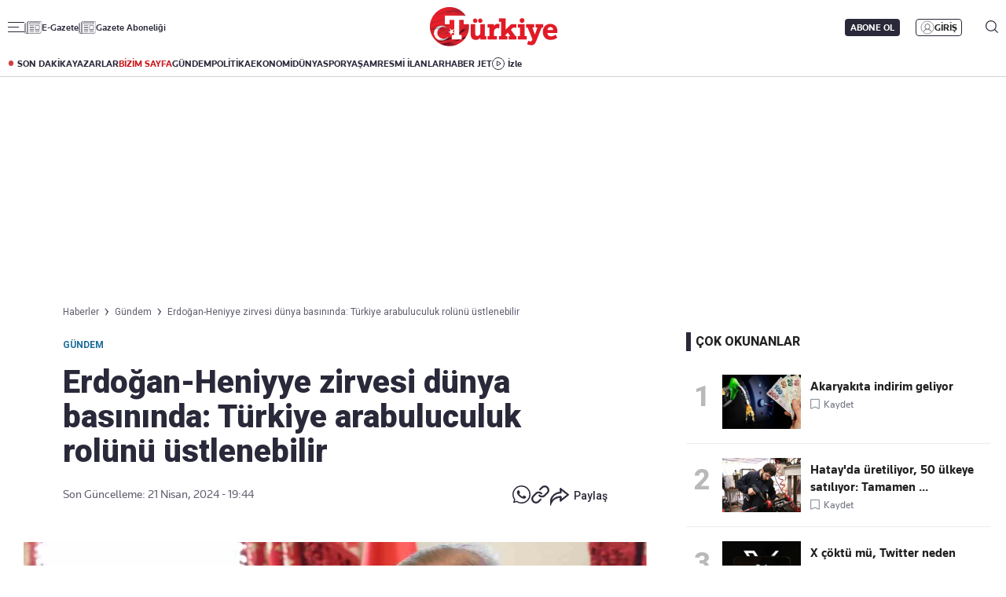

--- FILE ---
content_type: text/html; charset=utf-8
request_url: https://www.turkiyegazetesi.com.tr/gundem/erdogan-haniyye-zirvesi-dunya-basininda-turkiye-arabuluculuk-rolunu-ustlenebilir-1036147
body_size: 32237
content:

<!DOCTYPE html>
<html lang="tr">
<head>
    <meta charset="utf-8" />
    <meta name="viewport" content="width=device-width, initial-scale=1.0" />
    <title>Erdoğan-Heniyye zirvesi dünya basınında: Türkiye arabuluculuk rolünü üstlenebilir | Türkiye Gazetesi</title>
    

    <link rel="canonical" href="https://www.turkiyegazetesi.com.tr/gundem/erdogan-haniyye-zirvesi-dunya-basininda-turkiye-arabuluculuk-rolunu-ustlenebilir-1036147" />
<meta name="robots" content="index, follow, max-image-preview:large">
<meta name="title" content="Erdoğan-Heniyye zirvesi dünya basınında: Türkiye arabuluculuk rolünü üstlenebilir">
<meta name="description" content="Cumhurbaşkanı Erdoğan'ın Hamas lideri Heniyye ile Dolmabahçe'de gerçekleştirdiği görüşme dünya basınında genişçe yer buldu. İsrail basını ikili zirveye ilişkin rahatsızlıklarını dile getirirken, Batı medyalarından &quot;Türkiye, Katar'ın arabuluculuk rolünü üstlenebilir&quot; manşeti geldi." />
<meta name="url" content="https://www.turkiyegazetesi.com.tr/gundem/erdogan-haniyye-zirvesi-dunya-basininda-turkiye-arabuluculuk-rolunu-ustlenebilir-1036147">
<meta property="fb:page_id" content="100057570613206" />
<meta property="fb:app_id" content="3257550407803019" />
<meta property="article:id" content="1036147" />
<meta property="article:section" content="Gündem" />
<meta property="article:published_time" content="2024-04-21T19:44:20+03:00" />
<meta property="article:modified_time" content="2024-04-21T19:44:20+03:00" />
<meta name="dateCreated" content="2024-04-21T19:44:20+03:00" />
<meta name="datePublished" content="2024-04-21T19:44:20+03:00" />
<meta name="dateModified" content="2024-04-21T19:44:20+03:00" />
<meta name="articleSection" content="news">
<meta property="article:author" content="Cüneyt Akçatepe">
<meta property="article:publisher" content="https://www.facebook.com/turkiyegazetesi" />
<meta property="article:content_tier" content="free" />
<meta name="articleAuthor" content="Cüneyt Akçatepe">
<meta property="og:type" content="article">
<meta property="og:url" content="https://www.turkiyegazetesi.com.tr/gundem/erdogan-haniyye-zirvesi-dunya-basininda-turkiye-arabuluculuk-rolunu-ustlenebilir-1036147" />
<meta property="og:site_name" content="Türkiye Gazetesi" />
<meta property="og:locale" content="tr_TR" />
<meta property="og:title" content="Erdoğan-Heniyye zirvesi dünya basınında: Türkiye arabuluculuk rolünü üstlenebilir" />
<meta property="og:description" content="Cumhurbaşkanı Erdoğan'ın Hamas lideri Heniyye ile Dolmabahçe'de gerçekleştirdiği görüşme dünya basınında genişçe yer buldu. İsrail basını ikili zirveye ilişkin rahatsızlıklarını dile getirirken, Batı medyalarından &quot;Türkiye, Katar'ın arabuluculuk rolünü üstlenebilir&quot; manşeti geldi.">
<meta property="og:image" content="https://i.turkiyegazetesi.com.tr/images/24-04/21/erdogan-haniyye-zirvesi-dunya-basininda-turkiye-arabuluculuk-rolunu-ustlenebilir-17137178808686.jpg">
<meta property="og:image:alt" content="Erdoğan-Heniyye zirvesi dünya basınında: Türkiye arabuluculuk rolünü üstlenebilir" />
<meta property="og:image:width" content="1280" />
<meta property="og:image:height" content="720" />
<meta name="twitter:image:src" content="https://i.turkiyegazetesi.com.tr/images/24-04/21/erdogan-haniyye-zirvesi-dunya-basininda-turkiye-arabuluculuk-rolunu-ustlenebilir-17137178808686.jpg" />
<meta name="twitter:image" content="https://i.turkiyegazetesi.com.tr/images/24-04/21/erdogan-haniyye-zirvesi-dunya-basininda-turkiye-arabuluculuk-rolunu-ustlenebilir-17137178808686.jpg">
<meta name="twitter:card" content="summary_large_image" />
<meta name="twitter:site" content="@turkiyegazetesi" />
<meta property="twitter:domain" content="https://www.turkiyegazetesi.com.tr/gundem/erdogan-haniyye-zirvesi-dunya-basininda-turkiye-arabuluculuk-rolunu-ustlenebilir-1036147">
<meta property="twitter:url" content="https://www.turkiyegazetesi.com.tr/gundem/erdogan-haniyye-zirvesi-dunya-basininda-turkiye-arabuluculuk-rolunu-ustlenebilir-1036147">
<meta name="twitter:title" content="Erdoğan-Heniyye zirvesi dünya basınında: Türkiye arabuluculuk rolünü üstlenebilir">
<meta name="twitter:description" content="Cumhurbaşkanı Erdoğan'ın Hamas lideri Heniyye ile Dolmabahçe'de gerçekleştirdiği görüşme dünya basınında genişçe yer buldu. İsrail basını ikili zirveye ilişkin rahatsızlıklarını dile getirirken, Batı medyalarından &quot;Türkiye, Katar'ın arabuluculuk rolünü üstlenebilir&quot; manşeti geldi.">
<meta name="facebook-domain-verification" content="eq2ggwt1uozc6q83jovypba5j6lwmy" />
<meta property="article:tag" content="Gündem" />
<link rel="alternate" type="application/rss+xml" title="Türkiye Gazetesi - Erdoğan-Heniyye zirvesi dünya basınında: Türkiye arabuluculuk rolünü üstlenebilir" href="https://www.turkiyegazetesi.com.tr/rss" />

    <script type="application/ld+json">
    {
        "@context": "https://schema.org",
        "@graph": [
            {
              "@type": "Organization",
              "name": "Türkiye Gazetesi",
              "image": "https://www.turkiyegazetesi.com.tr/s/i/logo.png",
              "url": "https://www.turkiyegazetesi.com.tr",
              "logo": {
                "@type": "ImageObject",
                "url": "https://www.turkiyegazetesi.com.tr/s/i/logo.png",
                "width": 512,
                "height": 156
              },
              "sameAs": [
                "https://www.facebook.com/turkiyegazetesi",
                "https://x.com/turkiyegazetesi",
                "https://www.linkedin.com/company/turkiye-gazetesi/",
                "https://www.instagram.com/turkiyegazetesi/",
                "https://news.google.com/publications/CAAqKAgKIiJDQklTRXdnTWFnOEtEWFJuY25Sb1lXSmxjaTVqYjIwb0FBUAE",
                "https://www.wikidata.org/wiki/Q123908496",
                "https://play.google.com/store/apps/details?id=com.dijitalvarliklar.turkiyegazetesi",
                "https://apps.apple.com/tr/app//turkiye-gazetesi/id469821641"
              ],
              "description": "Türkiye Gazetesi, haberler ve son dakika gelişmeleri için güvenilir haber sitesi. Gündemdeki haberleri, ekonomi gelişmeleri, dünyadan haberler, spor haberleri, magazin olayları ve köşe yazarları Türkiye Gazetesi'nde.",
              "slogan": "Türkiye Gazetesi, haberler ve son dakika gelişmeleri için güvenilir haber sitesi. Gündemdeki haberleri, ekonomi gelişmeleri, dünyadan haberler, spor haberleri, magazin olayları ve köşe yazarları Türkiye Gazetesi'nde.",
              "email": "dijital@tg.com.tr",
              "telephone": "+90 212 454 30 00",
              "faxNumber": "+90 212 454 31 00",
              "address": {
                "@type": "PostalAddress",
                "addressCountry": "TR",
                "addressLocality": "İstanbul",
                "addressRegion": "İstanbul",
                "postalCode": "34197",
                "streetAddress": "Yenibosna Merkez, 29 Ekim Cd. No:11 B D:21, 34197 Bahçelievler/İstanbul"
              },
              "contactPoint": [
                {
                  "@type": "ContactPoint",
                  "telephone": "+90 212 454 30 00",
                  "contactType": "customer service",
                  "contactOption": "TollFree",
                  "areaServed": "TR"
                }
              ]
            },
            {
                "@type": "NewsArticle",
                "url": "https://www.turkiyegazetesi.com.tr/gundem/erdogan-haniyye-zirvesi-dunya-basininda-turkiye-arabuluculuk-rolunu-ustlenebilir-1036147",
                "articleSection": "Gündem",
                "headline": "Erdoğan-Heniyye zirvesi dünya basınında: Türkiye arabuluculuk rolünü üstlenebilir",
                "alternativeHeadline": "",
                "description": "Cumhurbaşkanı Erdoğan'ın Hamas lideri Heniyye ile Dolmabahçe'de gerçekleştirdiği görüşme dünya basınında genişçe yer buldu. İsrail basını ikili zirveye ilişkin rahatsızlıklarını dile getirirken, Batı medyalarından \"Türkiye, Katar'ın arabuluculuk rolünü üstlenebilir\" manşeti geldi.",
                "keywords": ["Gündem"],
                "articleBody": "Cumhurbaşkanı Recep Tayyip Erdoğan, dün Hamas Siyasi Büro Başkanı İsmail Heniyye ile Dolmabahçe'de yaklaşık 2,5 saat süren önemli bir görüşme gerçekleştirdi. Erdoğan'ın görüşmesi, dünya basınında manşetlere yansıdı. REUTERS: İSRAİL FAYDALANMAMALIReuters, ikili görüşmeye \"Erdoğan Türkiye'de Hamas lideriyle bölgesel barış çabalarını görüştü\" başlığını kullanırken Erdoğan'ın, İsrail'in İran ile gerilimden faydalanmaması gerektiğine yönelik sözlerini vurguladı.GUARDİAN: FİLİSTİN'E BİRLİK ÇAĞRISI YAPTIİngiliz Guardian, manşetten gördüğü haberini, \"Erdoğan, Hamas lideriyle görüştükten sonra Filistin'e birlik çağrısı yaptı\" başlığıyla yayımladı. Haberde, \"Türkiye Cumhurbaşkanı, İran ile İsrail arasındaki son olayların İsrail'in Gazze'de 'zemin kazanmasına' izin vermemesi gerektiğini söyledi\" açıklamasında bulunuldu.Avrupa'nın en önemli basın kuruluşlarından Euronews, Erdoğan-Heniyye zirvesini, \"Türkiye Cumhurbaşkanı Recep Tayyip Erdoğan önemli görüşmelerin yapıldığı bir gün geçirdi\" manşetiyle gördü. Haberde Türkiye'nin Erdoğan liderliğinde devam eden arabuluculuk konusundaki çalışmalarına dikkat çekildi.FRANSA 24: TÜRKİYE KATAR'I DEVREDIŞI BIRAKABİLİRFransız yayın organı France 24, ikili zirveye yönelik \"Türkiye kendisini çatışmada arabulucu olarak konumlandırmayı hedefliyor\" manşetini attı. Haberde, \"Türkiye'nin kendisini çatışmada arabulucu olarak konumlandırmayı ve belki de Katar'ın rolünü üstlenmeyi hedeflemesi oldukça muhtemeldir\" değerlendirmesinde bulunuldu.HAARETZ: İNSANİ YARDIM ULAŞTIRILMASI İHTİYACINI GÖRÜŞTÜİsrail merkezli Haaretz gazetesi, \"Hamas'ın siyasi lideri İsmail Heniyye Cumartesi günü Türkiye Cumhurbaşkanı Recep Tayyip Erdoğan ile İstanbul'da bir araya geldi. Erdoğan'ın ofisi, ikilinin Gazze'de kalıcı ateşkes için gerekli adımları ve Gazzelilere sürekli ve sürekli insani yardım ulaştırılması ihtiyacını görüştüğünü söyledi\" ifadeleriyle görüşmeyi değerlendirdi.[{\"id\": 1, \"choiceId\": 1, \"groupId\": -1, \"value\": \"1036132\", \"label\": \"Tokat depreminde d\\u00fc\\u011f\\u00fcn salonu \\u00e7\\u00f6kt\\u00fc! Faciadan son anda kurtuldular\", \"active\": false, \"highlighted\": false, \"customProperties\": {\"datetime\": \"2024-04-21T18:10:54\", \"photoUrl\": \"https://i.turkiyegazetesi.com.tr/images/24-04/21/tokat-depreminde-dugun-salonu-coktu-faciadan-son-anda-kurtuldular-17137122749569.jpg\", \"url\": \"/guncel/tokat-depreminde-dugun-salonu-coktu-faciadan-son-anda-kurtuldular-1036132\", \"key\": 1}, \"placeholder\": false, \"keyCode\": null}] 1036132 -\u0026gt; Tokat depreminde düğün salonu çöktü! Faciadan son anda kurtuldular  HÜKÜMETE YAKIN GAZETE'DEN \"SİYASİ SEMBOLİZM\" SÖZLERİNetanyahu hükümetine yakınlığı ile bilinen Jerusalem Post, Erdoğan-Heniyye görüşmesine \"Siyasi sembolizm: Türkiye, Hamas liderlerini Hamas bir devletmiş gibi ağırlıyor\" başlığı attı. Haberde, \"Türkiye cumhurbaşkanı, hafta sonu Hamas liderlerini, 7 Ekim'de İsrail'e düzenlenen saldırının ardından Hamas'ın bölgede artan nüfuzunu ve gücünü yansıtan son derece sembolik ve önemli toplantılarda ağırladı\" ifadelerine yer verildi.İRAN \"ARABULUCUK\" OLARAK GÖRDÜİran merkezli PressTv'nin manşetinde, \"Türkiye Gazze savaşında arabuluculuk yapmaya çalışırken Hamas lideri Erdoğan ile görüştü\" sözleri yer aldı. Haberde \"Filistin direniş hareketinin politbüro başkanı, Ankara'nın İsrail'in Gazze'de devam eden saldırganlığına son verme çabalarında daha etkili bir rol oynamaya çalıştığı bir dönemde Türkiye Cumhurbaşkanı Recep Tayyip Erdoğan ile bir araya geldi\" denildi.[{\"id\": 1, \"choiceId\": 1, \"groupId\": -1, \"value\": \"1036139\", \"label\": \"Cumhurba\\u015fkan\\u0131 Erdo\\u011fan'\\u0131n Irak ziyareti \\u00f6ncesi tarihi a\\u00e7\\u0131klamalar: Nitelikli bir s\\u0131\\u00e7rama ya\\u015fanacak\", \"active\": false, \"highlighted\": false, \"customProperties\": {\"datetime\": \"2024-04-21T18:47:10\", \"photoUrl\": \"https://i.turkiyegazetesi.com.tr/images/24-04/21/cumhurbaskani-erdoganin-irak-ziyareti-oncesi-tarihi-aciklamalar-nitelikli-bir-sicrama-yasanacak-17137144504536.jpg\", \"url\": \"/gundem/cumhurbaskani-erdoganin-irak-ziyareti-oncesi-tarihi-aciklamalar-nitelikli-bir-sicrama-yasanacak-1036139\", \"key\": 2}, \"placeholder\": false, \"keyCode\": null}] 1036139 -\u0026gt; Cumhurbaşkanı Erdoğan'ın Irak ziyareti öncesi tarihi açıklamalar: Nitelikli bir sıçrama yaşanacak",
                "name": "Erdoğan-Heniyye zirvesi dünya basınında: Türkiye arabuluculuk rolünü üstlenebilir",
                "thumbnailUrl": "https://i.turkiyegazetesi.com.tr/images/24-04/21/erdogan-haniyye-zirvesi-dunya-basininda-turkiye-arabuluculuk-rolunu-ustlenebilir-17137178808686.jpg",
                "inLanguage": "tr",
                "genre": "news",
                "publishingPrinciples": "https://www.turkiyegazetesi.com.tr/hakkimizda",
                "mainEntityOfPage": {
                    "@type": "WebPage",
                    "id": "https://www.turkiyegazetesi.com.tr/gundem/erdogan-haniyye-zirvesi-dunya-basininda-turkiye-arabuluculuk-rolunu-ustlenebilir-1036147"
                },
                "dateCreated": "2024-04-21T19:44:20+03:00",
                "datePublished": "2024-04-21T19:44:20+03:00",
                "dateModified": "2024-04-21T19:44:20+03:00",
                "wordCount": 484,
                "timeRequired": "PT3M",
                "image": {
                    "@type": "ImageObject",
                    "contentUrl": "https://i.turkiyegazetesi.com.tr/images/24-04/21/erdogan-haniyye-zirvesi-dunya-basininda-turkiye-arabuluculuk-rolunu-ustlenebilir-17137178808686.jpg",
                    "caption": "Erdoğan-Heniyye zirvesi dünya basınında: Türkiye arabuluculuk rolünü üstlenebilir",
                    "name": "Erdoğan-Heniyye zirvesi dünya basınında: Türkiye arabuluculuk rolünü üstlenebilir",
                    "representativeOfPage": true,
                    "datePublished": "2024-04-21T19:44:20+03:00",
                    "description": "Cumhurbaşkanı Erdoğan'ın Hamas lideri Heniyye ile Dolmabahçe'de gerçekleştirdiği görüşme dünya basınında genişçe yer buldu. İsrail basını ikili zirveye ilişkin rahatsızlıklarını dile getirirken, Batı medyalarından \"Türkiye, Katar'ın arabuluculuk rolünü üstlenebilir\" manşeti geldi.",
                    "url": "https://i.turkiyegazetesi.com.tr/images/24-04/21/erdogan-haniyye-zirvesi-dunya-basininda-turkiye-arabuluculuk-rolunu-ustlenebilir-17137178808686.jpg",
                    "width": 1280,
                    "height": 720
                },
                "author": {
                    "@type": "Person",
                    "@id": "https://www.turkiyegazetesi.com.tr/editor/cuneyt-akcatepe",
                    "name": "Cüneyt Akçatepe",
                    "url": "https://www.turkiyegazetesi.com.tr/editor/cuneyt-akcatepe"
                },
                "publisher": {
                    "@type": "NewsMediaOrganization",
                    "name": "Türkiye Gazetesi",
                    "url": "https://www.turkiyegazetesi.com.tr",
                    "logo": {
                        "@type": "ImageObject",
                        "url": "https://www.turkiyegazetesi.com.tr/s/i/logo.png",
                        "width": 164,
                        "height": 50
                    }
                }
            }
            ,{
                "@type": "BreadcrumbList",
                "itemListElement": [
                    {
                        "@type": "ListItem",
                        "position": 1,
                        "item": {
                            "@id": "https://www.turkiyegazetesi.com.tr",
                            "name": "Türkiye Gazetesi"
                        }
                    },
                    {
                        "@type": "ListItem",
                        "position": 2,
                        "item": {
                                "@id": "https://www.turkiyegazetesi.com.tr/gundem",
                            "name": "Gündem"
                        }
                    },
                    {
                        "@type": "ListItem",
                        "position": 3,
                        "item": {
                            "@id": "https://www.turkiyegazetesi.com.tr/gundem/erdogan-haniyye-zirvesi-dunya-basininda-turkiye-arabuluculuk-rolunu-ustlenebilir-1036147",
                            "name": "Erdoğan-Heniyye zirvesi dünya basınında: Türkiye arabuluculuk rolünü üstlenebilir"
                        }
                    }
                ]
            }

        ]
    }
</script>


    <link rel="preload" href="https://i.turkiyegazetesi.com.tr/images/24-04/21/erdogan-haniyye-zirvesi-dunya-basininda-turkiye-arabuluculuk-rolunu-ustlenebilir-17137178808686.jpg" as="image" fetchpriority="high">
    <script>
        window.pageAdConfig = {
            page_type: "page-detail",
            category: "Gundem",
            action: "default"
        };
        var _stats = { PageType: 'haber', ContentId: 1036147 };
    </script>



    <link rel="preload" as="style" href="https://fonts.googleapis.com/css2?family=Roboto+Serif:ital,opsz,wght@0,8..144,100..900;1,8..144,100..900&family=Roboto:ital,wght@0,100..900;1,100..900&display=swap">
    <link rel="preload" as="style" href="https://fonts.googleapis.com/css2?family=Barlow+Condensed:ital,wght@0,100;0,200;0,300;0,400;0,500;0,600;0,700;0,800;0,900;1,100;1,200;1,300;1,400;1,500;1,600;1,700;1,800;1,900&family=Barlow:ital,wght@0,100;0,200;0,300;0,400;0,500;0,600;0,700;0,800;0,900;1,100;1,200;1,300;1,400;1,500;1,600;1,700;1,800;1,900&display=swap">
    <link rel="preload" href="https://s.turkiyegazetesi.com.tr/s/fonts/knowledge-font/knowledge-regularitalic-webfont.woff2" as="font" type="font/woff2" crossorigin>
    <link rel="preload" href="https://s.turkiyegazetesi.com.tr/s/fonts/knowledge-font/knowledge-black-webfont.woff2" as="font" type="font/woff2" crossorigin>
    <link rel="preload" href="https://s.turkiyegazetesi.com.tr/s/fonts/knowledge-font/knowledge-regular-webfont.woff2" as="font" type="font/woff2" crossorigin>
    <link rel="preload" href="https://s.turkiyegazetesi.com.tr/s/fonts/knowledge-font/knowledge-medium-webfont.woff2" as="font" type="font/woff2" crossorigin>
    <link rel="preload" href="https://s.turkiyegazetesi.com.tr/s/fonts/knowledge-font/knowledge-bold-webfont.woff2" as="font" type="font/woff2" crossorigin>
    <link rel="preconnect" href="https://fonts.googleapis.com">

    <link rel="stylesheet" href="https://s.turkiyegazetesi.com.tr/s/css/base/_reset.css?v=261cc8a8-0473-4d" />
    <link rel="stylesheet" href="https://s.turkiyegazetesi.com.tr/s/css/base/swiper-bundle.min.css?v=261cc8a8-0473-4d" />
    <link rel="stylesheet" href="https://s.turkiyegazetesi.com.tr/s/css/module.min.css?v=261cc8a8-0473-4d" />
    <link rel="stylesheet" href="https://s.turkiyegazetesi.com.tr/s/css/tg.css?v=261cc8a8-0473-4d" />
    <script async src="https://securepubads.g.doubleclick.net/tag/js/gpt.js"></script>
    <!-- Google Tag Manager -->
    <script>
        (function(w,d,s,l,i){w[l]=w[l]||[];w[l].push({'gtm.start':
        new Date().getTime(),event:'gtm.js'});var f=d.getElementsByTagName(s)[0],
        j=d.createElement(s),dl=l!='dataLayer'?'&l='+l:'';j.async=true;j.src=
        'https://www.googletagmanager.com/gtm.js?id='+i+dl;f.parentNode.insertBefore(j,f);
        })(window,document,'script','dataLayer','GTM-KPF2Q434');</script>
    <!-- End Google Tag Manager -->
    <script async src="https://www.googletagmanager.com/gtag/js?id=G-GWT316TB4Q"></script>
    <script>
        window.dataLayer = window.dataLayer || [];
        function gtag(){dataLayer.push(arguments);}
        gtag('js', new Date());
        gtag('config', 'G-GWT316TB4Q');
    </script>
    <script>
        function trackGAEvent(category, action, label) {
            gtag('event', action, {
                'event_category': category,
                'event_label': label
            });
        }
    </script>
    <script>
        !function () {
        var t = document.createElement("script");
        t.setAttribute("src", 'https://cdn.p.analitik.bik.gov.tr/tracker' + (
        typeof Intl !== "undefined" ? (typeof(Intl || "").PluralRules !== "undefined" ? '1' : typeof Promise !== "undefined" ? '2' : typeof MutationObserver !== 'undefined' ? '3' : '4') : '4'
        ) + '.js'),
        t.setAttribute("data-website-id", "50b95442-f009-4e8f-8220-3db4e21c3a9b"),
        t.setAttribute("data-host-url", '//50b95442-f009-4e8f-8220-3db4e21c3a9b.collector.p.analitik.bik.gov.tr'),
        document.head.appendChild(t)
        }();
    </script>
    <script src="https://s.turkiyegazetesi.com.tr/s/js/general.js?v=261cc8a8-0473-4d"></script>
    <script src="https://www.gstatic.com/firebasejs/7.14.6/firebase-app.js"></script>
    <script src="https://www.gstatic.com/firebasejs/7.14.6/firebase-messaging.js"></script>

    <script src="https://s.turkiyegazetesi.com.tr/s/js/firebase-notification.js?v=261cc8a8-0473-4d"></script>

</head>
<body>
    <!-- Header-->
    
<header class="header">
    <div class="container rowPaddingHorizontal">
        <div class="headerTop">
            <div class="headerTop-left">
                <div class="headerTop-navbutton">
                    <span class="line"></span>
                    <span class="line"></span>
                    <span class="line"></span>
                </div>
                <span class="headerTop-logo-small"><a href="/" title="Türkiye Gazetesi"><img src="https://www.turkiyegazetesi.com.tr/s/i/logo.png" alt="Türkiye Gazetesi"></a></span>
                <a class="headerTop-news" href="/e-gazete" target="_blank">E-Gazete</a>
                <a class="headerTop-news" href="/abone" target="_blank">Gazete Aboneliği</a>
            </div>
            <div class="headerTop-center">
                <span class="headerTop-logo"><a href="/" title="Türkiye Gazetesi"><img src="https://www.turkiyegazetesi.com.tr/s/i/logo.png" alt="Türkiye Gazetesi"></a></span>
            </div>
            <div class="headerTop-right" id="headerTopRight">
                <span class="headerTop-search">
                    <img src="https://s.turkiyegazetesi.com.tr/s/i/icon-header-search.svg" alt="Arama">
                </span>
            </div>
        </div>
    </div>
</header>
<div class="headerBottomCategory">
    <div class="container rowPaddingHorizontal">
        <div class="headerBottom">
            <a href="/son-dakika" class="headerNavUrl icon-header-bull" title="Son Dakika Haberleri görüntüle">SON DAKİKA</a>
            <a href="/bugunun-yazarlari" class="headerNavUrl" title="Yazarlar ve köşe yazılarını görüntüle">YAZARLAR</a>
            <a href="/bizim-sayfa" class="headerNavUrl" style="color:#CC181C" title="Bizim Sayfa içeriklerini görüntüle">BİZİM SAYFA</a>
            <a href="/gundem" class="headerNavUrl" title="Gündem haberlerini görüntüle">GÜNDEM</a>
            <a href="/politika" class="headerNavUrl" title="Politika haberlerini görüntüle">POLİTİKA</a>
            <a href="/ekonomi" class="headerNavUrl" title="Ekonomi haberlerini görüntüle">EKONOMİ</a>
            <a href="/dunya" class="headerNavUrl" title="Dünya haberlerini görüntüle">DÜNYA</a>
            <a href="/spor" class="headerNavUrl" title="Spor haberlerini görüntüle">SPOR</a>
            <a href="/yasam" class="headerNavUrl" title="Hayat ve yaşam tarzı haberlerini görüntüle">YAŞAM</a>
            <a href="/resmi-ilanlar" class="headerNavUrl" title="Resmi İlanları görüntüle">RESMİ İLANLAR</a>
            <a href="/haber-jet" class="headerNavUrl" title="Haber Jet içeriklerini görüntüle">HABER JET</a>
            <a href="/videogaleri" class="headerNavUrl icon-header-watch" title="Video içeriklerini izle">İzle</a>
        </div>
    </div>
</div>

<div class="header-hamburger-bg"></div>
<div class="header-hamburger-menu">
    <div class="container rowPaddingHorizontal auto-scroll-y">
        <div class="row gx-0 hm-nav">
            <div class="col-12 pdl-0 pdr-0">
                <div class="row gx-0 mobile-top-header">
                    <div class="mth-row close-scope">
                        <span class="mth-close"><img src="https://s.turkiyegazetesi.com.tr/s/images/icons/icon-mobile-hamburger-close.svg" alt="Türkiye Gazetesi"></span>
                    </div>
                    <div class="mth-row">
                        <span class="mth-logo-small"><a href="/"><img src="https://www.turkiyegazetesi.com.tr/s/i/logo.png" alt="Türkiye Gazetesi"></a></span>
                    </div>
                    <div class="mth-row">
                        <a class="mth-news" href="/e-gazete" target="_blank">E-Gazete</a>
                        <a class="mth-news" href="/abone" target="_blank">Abonelik</a>
                    </div>
                </div>
                <div class="row gx-0">
                    <div class="row gx-0" style="gap:16px">
                                <div class="col-7-equal footer-cat">
                                    <div class="footer-cat__title" data-toggle="collapse">
                                            <a href="/gundem" class="footer-cat-link" title="G&#xFC;ndem">G&#xFC;ndem</a>

                                        <span class="footer-cat-toggle" data-id="cat-171"></span>
                                    </div>
                                    <ul id="cat-171" class="footer-cat__menu">
                                            <li><a href="/politika" title="Politika">Politika</a></li>
                                            <li><a href="/egitim" title="E&#x11F;itim">E&#x11F;itim</a></li>
                                    </ul>
                                </div>
                                <div class="col-7-equal footer-cat">
                                    <div class="footer-cat__title" data-toggle="collapse">
                                            <a href="/ekonomi" class="footer-cat-link" title="Ekonomi">Ekonomi</a>

                                        <span class="footer-cat-toggle" data-id="cat-173"></span>
                                    </div>
                                    <ul id="cat-173" class="footer-cat__menu">
                                            <li><a href="/borsa" title="Borsa">Borsa</a></li>
                                            <li><a href="/altin" title="Alt&#x131;n">Alt&#x131;n</a></li>
                                            <li><a href="/doviz" title="D&#xF6;viz">D&#xF6;viz</a></li>
                                            <li><a href="/hisse-senedi" title="Hisse Senedi">Hisse Senedi</a></li>
                                            <li><a href="/kripto-para" title="Kripto Para">Kripto Para</a></li>
                                            <li><a href="/emlak" title="Emlak">Emlak</a></li>
                                            <li><a href="/t-otomobil" title="T-Otomobil">T-Otomobil</a></li>
                                            <li><a href="/turizm" title="Turizm">Turizm</a></li>
                                    </ul>
                                </div>
                                <div class="col-7-equal footer-cat">
                                    <div class="footer-cat__title" data-toggle="collapse">
                                            <a href="/spor" class="footer-cat-link" title="Spor">Spor</a>

                                        <span class="footer-cat-toggle" data-id="cat-177"></span>
                                    </div>
                                    <ul id="cat-177" class="footer-cat__menu">
                                            <li><a href="/futbol" title="Futbol">Futbol</a></li>
                                            <li><a href="/puan-durumu" title="Puan Durumu">Puan Durumu</a></li>
                                            <li><a href="/fikstur" title="Fikst&#xFC;r">Fikst&#xFC;r</a></li>
                                            <li><a href="/sampiyonlar-ligi" title="&#x15E;ampiyonlar Ligi">&#x15E;ampiyonlar Ligi</a></li>
                                            <li><a href="/avrupa-ligi" title="Avrupa Ligi">Avrupa Ligi</a></li>
                                            <li><a href="/basketbol" title="Basketbol">Basketbol</a></li>
                                    </ul>
                                </div>
                                <div class="col-7-equal footer-cat">
                                    <div class="footer-cat__title" data-toggle="collapse">
                                            <a href="/dunya" class="footer-cat-link" title="D&#xFC;nya">D&#xFC;nya</a>

                                        <span class="footer-cat-toggle" data-id="cat-172"></span>
                                    </div>
                                    <ul id="cat-172" class="footer-cat__menu">
                                            <li><a href="/orta-dogu" title="Orta Do&#x11F;u">Orta Do&#x11F;u</a></li>
                                            <li><a href="/avrupa" title="Avrupa">Avrupa</a></li>
                                            <li><a href="/amerika" title="Amerika">Amerika</a></li>
                                            <li><a href="/afrika" title="Afrika">Afrika</a></li>
                                            <li><a href="/israil-gazze" title="&#x130;srail-Gazze">&#x130;srail-Gazze</a></li>
                                    </ul>
                                </div>
                                <div class="col-7-equal footer-cat">
                                    <div class="footer-cat__title" data-toggle="collapse">
                                            <a href="/yasam" class="footer-cat-link" title="Ya&#x15F;am">Ya&#x15F;am</a>

                                        <span class="footer-cat-toggle" data-id="cat-174"></span>
                                    </div>
                                    <ul id="cat-174" class="footer-cat__menu">
                                            <li><a href="/saglik" title="Sa&#x11F;l&#x131;k">Sa&#x11F;l&#x131;k</a></li>
                                            <li><a href="/hava-durumu" title="Hava Durumu">Hava Durumu</a></li>
                                            <li><a href="/yemek" title="Yemek">Yemek</a></li>
                                            <li><a href="/seyahat" title="Seyahat">Seyahat</a></li>
                                            <li><a href="/aktuel" title="Akt&#xFC;el">Akt&#xFC;el</a></li>
                                    </ul>
                                </div>
                                <div class="col-7-equal footer-cat">
                                    <div class="footer-cat__title" data-toggle="collapse">
                                            <a href="/kultur-sanat" class="footer-cat-link" title="K&#xFC;lt&#xFC;r-Sanat">K&#xFC;lt&#xFC;r-Sanat</a>

                                        <span class="footer-cat-toggle" data-id="cat-175"></span>
                                    </div>
                                    <ul id="cat-175" class="footer-cat__menu">
                                            <li><a href="/sinema" title="Sinema">Sinema</a></li>
                                            <li><a href="/arkeoloji" title="Arkeoloji">Arkeoloji</a></li>
                                            <li><a href="/kitap" title="Kitap">Kitap</a></li>
                                            <li><a href="/tarih" title="Tarih">Tarih</a></li>
                                    </ul>
                                </div>
                                <div class="col-7-equal footer-cat">
                                    <div class="footer-cat__title" data-toggle="collapse">
                                            <a href="/bizim-sayfa" class="footer-cat-link" title="Bizim Sayfa">Bizim Sayfa</a>

                                        <span class="footer-cat-toggle" data-id="cat-178"></span>
                                    </div>
                                    <ul id="cat-178" class="footer-cat__menu">
                                            <li><a href="/namaz-vakitleri" title="Namaz Vakitleri">Namaz Vakitleri</a></li>
                                            <li><a href="/sesli-yayinlar" title="Sesli Yay&#x131;nlar">Sesli Yay&#x131;nlar</a></li>
                                    </ul>
                                </div>
                                <div class="col-7-equal footer-cat">
                                    <div class="footer-cat__title" data-toggle="collapse">
                                            <a href="/yazarlar" class="footer-cat-link" title="Yazarlar">Yazarlar</a>

                                        <span class="footer-cat-toggle" data-id="cat-179"></span>
                                    </div>
                                    <ul id="cat-179" class="footer-cat__menu">
                                            <li><a href="/bugunun-yazarlari" title="Bug&#xFC;n&#xFC;n Yazarlar&#x131;">Bug&#xFC;n&#xFC;n Yazarlar&#x131;</a></li>
                                            <li><a href="/yazarlar" title="T&#xFC;m Yazarlar">T&#xFC;m Yazarlar</a></li>
                                    </ul>
                                </div>
                                <div class="col-7-equal footer-cat">
                                    <div class="footer-cat__title" data-toggle="collapse">
                                            <span class="footer-cat-link no-link" title="Di&#x11F;er Kategoriler">Di&#x11F;er Kategoriler</span>

                                        <span class="footer-cat-toggle" data-id="cat-181"></span>
                                    </div>
                                    <ul id="cat-181" class="footer-cat__menu">
                                            <li><a href="/magazin" title="Magazin">Magazin</a></li>
                                            <li><a href="/teknoloji" title="Teknoloji">Teknoloji</a></li>
                                            <li><a href="/resmi-ilanlar" title="Resm&#xEE; Ilanlar">Resm&#xEE; Ilanlar</a></li>
                                            <li><a href="/haberler" title="Haberler">Haberler</a></li>
                                            <li><a href="/videogaleri" title="Video Galeri">Video Galeri</a></li>
                                            <li><a href="/fotohaber" title="Foto Haber">Foto Haber</a></li>
                                    </ul>
                                </div>
                                <div class="col-7-equal footer-cat">
                                    <div class="footer-cat__title" data-toggle="collapse">
                                            <a class="footer-cat-link" title="Kurumsal">Kurumsal</a>

                                        <span class="footer-cat-toggle" data-id="cat-182"></span>
                                    </div>
                                    <ul id="cat-182" class="footer-cat__menu">
                                            <li><a href="/hakkimizda" title="Hakk&#x131;m&#x131;zda">Hakk&#x131;m&#x131;zda</a></li>
                                            <li><a href="/iletisim" title="&#x130;leti&#x15F;im">&#x130;leti&#x15F;im</a></li>
                                            <li><a href="/kunye" title="K&#xFC;nye">K&#xFC;nye</a></li>
                                            <li><a href="/abone" title="Gazete Aboneli&#x11F;i">Gazete Aboneli&#x11F;i</a></li>
                                            <li><a href="https://www.turkiyegazetesi.com.tr/danisma-telefonlari" title="Dan&#x131;&#x15F;ma Telefonlar&#x131;">Dan&#x131;&#x15F;ma Telefonlar&#x131;</a></li>
                                            <li><a href="/kisisel-verilerin-korunmasi" title="Yasal">Yasal</a></li>
                                            <li><a href="/reklam-ver" title="Reklam Ver">Reklam Ver</a></li>
                                    </ul>
                                </div>
                        <div class="col-7-equal footer-cat-right">
                            <!-- Uygulamalar sağda, kendi alanında -->
                            <span class="footer-cat__title" data-toggle="collapse">Uygulamalar</span>
                            <a href="https://apps.apple.com/tr/app/turkiye-gazetesi/id469821641"><img src="https://s.turkiyegazetesi.com.tr/s/i/icon-down-appstore.svg" alt="Türkiye Gazetesi App Store"></a>
                            <a href="https://play.google.com/store/apps/details?id=com.dijitalvarliklar.turkiyegazetesi.rssreader&hl=tr"><img src="https://s.turkiyegazetesi.com.tr/s/i/icon-down-playstore.svg" alt="Türkiye Gazetesi Google Play"></a>
                        </div>
                    </div>


                    
                </div>
            </div>

        </div>

        <div class="row gx-0 hm-social">
            <div class="col-12 pdl-0 pdr-0">
                <div class="row gx-0">
                    <div class="col-12 col-lg-4">
                        <div class="footer-content-scope social-media">
                            <span class="fTitle">Takip Edin</span>
                            <span class="fDesc">Favori mecralarınızda haber<br>akışımıza ulaşın</span>
                            <div class="fLink">
                                <a href="https://x.com/turkiyegazetesi" target="_blank" title="X"><img src="https://s.turkiyegazetesi.com.tr/s/i/icon-menu-x.svg" alt="X"></a>
                                <a href="https://www.facebook.com/turkiyegazetesi" target="_blank" title="Facebook"><img src="https://s.turkiyegazetesi.com.tr/s/i/icon-menu-fb.svg" alt="Facebook"></a>
                                <a href="https://www.linkedin.com/company/turkiye-gazetesi/" target="_blank" title="LinkedIn"><img src="https://s.turkiyegazetesi.com.tr/s/i/icon-menu-linkedin.svg" alt="LinkedIn"></a>
                                <a href="https://www.youtube.com/turkiyegazetesi" target="_blank" title="YouTube"><img src="https://s.turkiyegazetesi.com.tr/s/i/icon-menu-youtube.svg" alt="YouTube"></a>
                                <a href="https://www.instagram.com/turkiyegazetesicomtr/" target="_blank" title="Instagram"><img src="https://s.turkiyegazetesi.com.tr/s/i/icon-menu-instagram.svg" alt="Instagram"></a>
                                <a href="https://www.tiktok.com/@turkiyegazetesicomtr" target="_blank" title="TikTok"><img src="https://s.turkiyegazetesi.com.tr/s/i/icon-menu-tiktok.svg" alt="TikTok"></a>
                                <a href="https://sosyal.teknofest.app/@turkiyegazetesi" target="_blank" title="Next Sosyal"><img src="https://s.turkiyegazetesi.com.tr/s/i/icon-detail-popup-next.svg" alt="Next Sosyal" style="width: 25px; height: 25px;"></a>

                            </div>
                            <span class="f-mobile-copyright">© 2025 İhlas Gazetecilik A.Ş.<br>Tüm Hakları Saklıdır.</span>
                        </div>
                    </div>
                    <div class="col-12 col-lg-4 border-style">
                        <div class="footer-content-scope">
                            <span class="fTitle">Haber Verin</span>
                            <span class="fDesc">Editör masamıza bilgi ve materyal<br>göndermek için <a href="/geri-bildirim" title="Geri Bildirim">tıklayın</a><span class="icon-continue"></span></span>
                            <div class="fLink">
                                <img src="https://s.turkiyegazetesi.com.tr/s/i/icon-menu-letmeknow.svg" alt="Bildirin">
                            </div>
                        </div>
                    </div>
                    <div class="col-12 col-lg-4">
                        <div class="footer-content-scope">
                            <span class="fTitle">Kaçırmayın</span>
                            <span class="fDesc">Ücretsiz üye olun, gündemi<br>şekillendiren gelişmeleri önce siz duyun</span>
                            <div class="fInput">
                                <form class="subscribe-form">
                                    <input type="email" placeholder="E-posta adresiniz" required>
                                    <button type="submit"></button>
                                </form>
                            </div>
                        </div>
                    </div>
                </div>
            </div>
        </div>
    </div>
</div>

<div class="search-fixed">
    <div class="container">
        <div class="search-container">
            <span class="search-close"></span>
            <input type="text"
                   id="search"
                   autocomplete="off"
                   autocorrect="off"
                   autocapitalize="off"
                   spellcheck="false"
                   placeholder="Türkiye Gazetesi’nde aramak için yazın..." />
            <button class="search-button"></button>

            <div id="suggestions" class="suggestions hidden">

                <!-- Haber Listesi JS ile buraya gelecek -->
                <div class="suggestions-list"></div>               
            </div>
        </div>
    </div>
</div>

<script>
    document.addEventListener("DOMContentLoaded", function () {
        const headerRight = document.getElementById("headerTopRight");
        const searchSpan = headerRight.querySelector(".headerTop-search");

        function getCookie(name) {
            return document.cookie.split("; ").reduce((r, v) => {
                const parts = v.split("=");
                return parts[0] === name ? decodeURIComponent(parts[1]) : r;
            }, null);
        }

        const userId = getCookie("userId");
        const fullName = getCookie("fullName");
        const isSubscribe = getCookie("IsSubscribe");

        const elements = [];

        // ABONE OL butonu
        if (!isSubscribe) {
            const subscribeBtn = document.createElement("button");
            subscribeBtn.className = "headerTop-subscribe";
            subscribeBtn.textContent = "ABONE OL";
            subscribeBtn.onclick = () => window.location.href = "/abonelik";
            elements.push(subscribeBtn);
        }

        if (!userId) {
            const loginLink = document.createElement("a");
            loginLink.href = "/register";
            loginLink.title = "Giriş";

            const loginBtn = document.createElement("button");
            loginBtn.className = "headerTop-login";
            loginBtn.textContent = "GİRİŞ";

            loginLink.appendChild(loginBtn);
            elements.push(loginLink);
        } else if (fullName) {
            const nav = document.createElement("nav");
            nav.className = "headerTop-login-after";

            const userBtn = document.createElement("button");
            userBtn.className = "headerTop-login login-after-label";
            const nameSpan = document.createElement("span");
            nameSpan.textContent = fullName;
            userBtn.appendChild(nameSpan);

            const menu = document.createElement("ul");
            menu.className = "login-menu";

            const links = [
                { href: "/abonelik", title: "Abonelik", class: "login-icon-subscription" },
                { href: "/takip-edilenler", title: "Takip Ettiklerim", class: "login-icon-follow" },
                { href: "/kaydedilenler", title: "Kaydettiklerim", class: "login-icon-bookmark" },
                { href: "/profil", title: "Ayarlar", class: "login-icon-settings" },
                { href: "#", title: "Çıkış", class: "login-icon-logout", isLogout: true }
            ];

            links.forEach(linkInfo => {
                const a = document.createElement("a");
                a.href = linkInfo.href;
                a.title = linkInfo.title;
                a.className = linkInfo.class;
                a.textContent = linkInfo.title;

                if (linkInfo.isLogout) {
                    a.addEventListener("click", function (e) {
                        e.preventDefault();
                        logoutUser();
                    });
                }

                menu.appendChild(a);
            });

            nav.appendChild(userBtn);
            nav.appendChild(menu);
            elements.push(nav);
        }
        elements.forEach(el => headerRight.insertBefore(el, searchSpan));
    });
    document.querySelectorAll('.footer-cat__title').forEach(function (link) {
        link.addEventListener('click', function (e) {
            // Sadece mobilde çalışsın
            if (window.innerWidth <= 991) {
                var clickX = e.offsetX;
                var linkWidth = this.offsetWidth;

                // ::after için sağ taraftaki 30px'lik alanı kontrol et
                if (clickX > linkWidth - 30) {
                    e.preventDefault(); // Sadece ok ikonuna tıklandığında iptal et
                }
                // Aksi halde link normale çalışır
            }
        });
    });



    function logoutUser() {
        window.location.href = "/auth/logout";
    }

</script>

<script>
        document.addEventListener("DOMContentLoaded", function () {
        const searchFixed = document.querySelector(".search-fixed");
        const searchButton = document.querySelector(".headerTop-search");
        const searchClose = document.querySelector(".search-close");
        const searchContainer = document.querySelector(".search-container");
        const searchInput = document.getElementById("search");

        if (searchButton) {
            searchButton.addEventListener("click", function() {
                searchFixed.classList.add("active");
                setTimeout(() => {
                    searchInput.focus();
                }, 100);
            });
        }

        // Kapatma butonuna tıklandığında pop-up'ı kapat
        if (searchClose) {
            searchClose.addEventListener("click", function() {
                searchFixed.classList.remove("active");
            });
        }

        // Pop-up dışına tıklandığında kapat
        searchFixed.addEventListener("click", function(e) {
            // Eğer tıklanan element search-container'ın içinde değilse kapat
            if (!searchContainer.contains(e.target)) {
                searchFixed.classList.remove("active");
            }
        });

        // ESC tuşuna basıldığında kapat
        document.addEventListener("keydown", function(e) {
            if (e.key === "Escape" && searchFixed.classList.contains("active")) {
                searchFixed.classList.remove("active");
            }
        });
    });
</script>

<script>
    function mobileFooterMenu() {
        const toggleButtons = document.querySelectorAll('.footer-cat__toggle');

        toggleButtons.forEach(btn => {
            btn.addEventListener('click', () => {
                const cat = btn.closest('.footer-cat');
                const menu = cat.querySelector('.footer-cat__menu');

                cat.classList.toggle('open');

                if (window.innerWidth < 992) {
                    menu.style.maxHeight = cat.classList.contains('open')
                        ? menu.scrollHeight + 'px'
                        : '0';
                }
            });
        });
    }
</script>
    <script type="text/javascript">
    function bizimsayfaYazar() {
      var url = window.location.href;
      var list = ["/kose-yazilari/prof-dr-ramazan-ayvalli/", "/kose-yazilari/osman-unlu/", "/kose-yazilari/m-said-arvas/", "/kose-yazilari/ahmet-demirbas/", "/kose-yazilari/vehbi-tulek/", "/kose-yazilari/abdullatif-uyan/", "/kose-yazilari/salim-koklu/", "/kose-yazilari/ragip-karadayi/", "/kose-yazilari/unal-bolat/", "/kose-yazilari/yetenekli-kalemler/"];
      for (var i = 0; i < list.length; i++) {
        if (url.indexOf(list[i]) !== -1) {
          return true;
        }
      }

      return false;
    }

    if (!bizimsayfaYazar() && !getCookie("IsSubscribe") && typeof pageAdConfig !== "undefined" && !(pageAdConfig.page_type == "default" && pageAdConfig.category == "default" && pageAdConfig.action == "default"))
    {
        document.write('<div id="adsHorizontal"><div id="adsContainer" class="container"><div class="row gx-0"><div class="col-12 h-center"><div class="ads970"></div></div></div></div></div>');
    }
</script>
    <!-- Header Bitti-->

    


<div id="content" class="content c-gundem" data-id="1036147" data-url="/gundem/erdogan-haniyye-zirvesi-dunya-basininda-turkiye-arabuluculuk-rolunu-ustlenebilir-1036147" data-title="Erdoğan-Heniyye zirvesi dünya basınında: Türkiye arabuluculuk rolünü üstlenebilir">
    <div id="newsDetails" class="section-row newsDetails">
        <div class="container">
            <div class="row gx-0">
                <div class="section-breadcrumb bodyTopMargin article-breadcrumb-style">
                    <nav aria-label="Breadcrumb">
                        <ol class="breadcrumb-list">
                            <li itemprop="itemListElement" class="bc-item">
                                <a href="/haberler" title="Haberlere git" itemprop="item">
                                    <span itemprop="name">Haberler</span>
                                </a>
                                <meta itemprop="position" content="1" />
                            </li>
                                <li itemprop="itemListElement" class="bc-item">
                                    <a href="/gundem" title="Etiket" itemprop="item">
                                        <span itemprop="name">G&#xFC;ndem</span>
                                    </a>
                                    <meta itemprop="position" content="2" />
                                </li>
                                <li itemprop="itemListElement" class="bc-item">
                                    <span itemprop="name">
                                        <a href="/gundem/erdogan-haniyye-zirvesi-dunya-basininda-turkiye-arabuluculuk-rolunu-ustlenebilir-1036147" title="Erdo&#x11F;an-Heniyye zirvesi d&#xFC;nya bas&#x131;n&#x131;nda: T&#xFC;rkiye arabuluculuk rol&#xFC;n&#xFC; &#xFC;stlenebilir">Erdo&#x11F;an-Heniyye zirvesi d&#xFC;nya bas&#x131;n&#x131;nda: T&#xFC;rkiye arabuluculuk rol&#xFC;n&#xFC; &#xFC;stlenebilir</a>
                                    </span>

                                    <meta itemprop="position" content="3" />
                                </li>

                        </ol>
                    </nav>
                </div>

            </div>
            <div class="row">
                <div class="col-12 col-lg-8 article-scope">
                    <article>
                        <div class="article-header">
                            <div class="article-category-tag" itemprop="about">
                                <span itemprop="name"><a href="/gundem" title="Gündem">Gündem</a></span>
                            </div>
                            <h1 class="article-title" itemprop="headline">
                                Erdoğan-Heniyye zirvesi dünya basınında: Türkiye arabuluculuk rolünü üstlenebilir
                            </h1>

                            <div class="article-meta-actions-scope">
                                <!-- Tarih ve Meta Bilgiler -->
                                <div class="article-text-scope">
                                    <div class="article-text">
                                    </div>
                                    <time class="article-date-modified" itemprop="dateModified" datetime="2024-04-21T19:44:20&#x2B;03:00">
                                        Son Güncelleme: 21 Nisan, 2024 - 19:44
                                    </time>
                                </div>

                                <!-- Paylaşım Butonları -->
                                <div class="article-actions">
                                    <a href="https://api.whatsapp.com/send?text=https://www.turkiyegazetesi.com.tr/gundem/erdogan-haniyye-zirvesi-dunya-basininda-turkiye-arabuluculuk-rolunu-ustlenebilir-1036147" target="_blank" class="aa icon-whatsapp" title="Whatsapp İkon"><img src="https://s.turkiyegazetesi.com.tr/s/i/icon-detail-whatsapp.svg" alt="Whatsapp İkon"></a>
                                    <a onclick="copyLink('/gundem/erdogan-haniyye-zirvesi-dunya-basininda-turkiye-arabuluculuk-rolunu-ustlenebilir-1036147')" class="aa iconUrlCopy" title="Bağlantıyı Kopyala"><img src="https://s.turkiyegazetesi.com.tr/s/i/icon-details-linkcopy.svg" alt="Bağlantıyı Kopyala"></a>
                                    <div class="aa detailShare iconShare">
                                        <span class="detailShareClick">Paylaş</span>
                                        <div class="detailShareMenu" style="margin-right:-150px">
                                            <button type="button" class="detailShareClose" aria-label="Kapat">&times;</button>
                                            <span class="detailShareTitle">Paylaş</span>
                                            <div class="detailShareGrid">
                                                <a href="https://www.facebook.com/sharer/sharer.php?u=https://www.turkiyegazetesi.com.tr/gundem/erdogan-haniyye-zirvesi-dunya-basininda-turkiye-arabuluculuk-rolunu-ustlenebilir-1036147" target="_blank" title="Facebook" class="detailShareItem">
                                                    <img src="https://s.turkiyegazetesi.com.tr/s/i/icon-detail-popup-fb.svg" alt="Facebook">
                                                    <span>Facebook</span>
                                                </a>
                                                <a href="https://twitter.com/intent/tweet?url=https://www.turkiyegazetesi.com.tr/gundem/erdogan-haniyye-zirvesi-dunya-basininda-turkiye-arabuluculuk-rolunu-ustlenebilir-1036147" target="_blank" title="X" class="detailShareItem">
                                                    <img src="https://s.turkiyegazetesi.com.tr/s/i/icon-detail-popup-x.svg" alt="X">
                                                    <span>X</span>
                                                </a>
                                                <a href="https://api.whatsapp.com/send?text=https://www.turkiyegazetesi.com.tr/gundem/erdogan-haniyye-zirvesi-dunya-basininda-turkiye-arabuluculuk-rolunu-ustlenebilir-1036147" target="_blank" title="WhatsApp" class="detailShareItem">
                                                    <img src="https://s.turkiyegazetesi.com.tr/s/i/icon-detail-popup-whatsapp.svg" alt="WhatsApp">
                                                    <span>WhatsApp</span>
                                                </a>
                                                <a href="https://www.linkedin.com/sharing/share-offsite/?url=https://www.turkiyegazetesi.com.tr/gundem/erdogan-haniyye-zirvesi-dunya-basininda-turkiye-arabuluculuk-rolunu-ustlenebilir-1036147" target="_blank" title="LinkedIn" class="detailShareItem">
                                                    <img src="https://s.turkiyegazetesi.com.tr/s/i/icon-detail-popup-linkedin.svg" alt="LinkedIn">
                                                    <span>LinkedIn</span>
                                                </a>
                                                <a href="https://sosyal.teknofest.app/share?text=https://www.turkiyegazetesi.com.tr/gundem/erdogan-haniyye-zirvesi-dunya-basininda-turkiye-arabuluculuk-rolunu-ustlenebilir-1036147&title=Erdo&#x11F;an-Heniyye zirvesi d&#xFC;nya bas&#x131;n&#x131;nda: T&#xFC;rkiye arabuluculuk rol&#xFC;n&#xFC; &#xFC;stlenebilir" target="_blank" title="Next Sosyal" class="detailShareItem">
                                                    <img src="https://s.turkiyegazetesi.com.tr/s/i/icon-detail-popup-next.svg" alt="Next Sosyal">
                                                    <span>Next Sosyal</span>
                                                </a>
                                                <a onclick="copyLink('/gundem/erdogan-haniyye-zirvesi-dunya-basininda-turkiye-arabuluculuk-rolunu-ustlenebilir-1036147')" title="Bağlantıyı Kopyala" class="detailShareItem">
                                                    <img src="https://s.turkiyegazetesi.com.tr/s/i/icon-detail-popup-linkcopy.svg" alt="Bağlantıyı Kopyala">
                                                    <span style="padding-left: 21px">Bağlantıyı Kopyala</span>
                                                </a>
                                            </div>
                                        </div>
                                    </div>
                                </div>
                            </div>
                        </div>

                        <div class="article-main-image article-image-video">
                                <figure class="article-image">
                                    <img src="https://i.turkiyegazetesi.com.tr/images/24-04/21/erdogan-haniyye-zirvesi-dunya-basininda-turkiye-arabuluculuk-rolunu-ustlenebilir-17137178808686.jpg" width="100%" height="auto" alt="Erdoğan-Heniyye zirvesi dünya basınında: Türkiye arabuluculuk rolünü üstlenebilir" itemprop="image">
                                        <figcaption>
                                            <img src="https://s.turkiyegazetesi.com.tr/s/i/icon-detail-image.svg" alt="Fotoğraf Başlığı" class="caption-icon">
                                            Erdogan-Heniyye zirvesi dünya basininda: Türkiye arabuluculuk rolünü üstlenebilir
                                            <span></span>
                                        </figcaption>
                                </figure>
                        </div>

                        <div class="article-content" itemprop="articleBody">
                            <h2>
                                Cumhurbaşkanı Erdoğan'ın Hamas lideri Heniyye ile Dolmabahçe'de gerçekleştirdiği görüşme dünya basınında genişçe yer buldu. İsrail basını ikili zirveye ilişkin rahatsızlıklarını dile getirirken, Batı medyalarından "Türkiye, Katar'ın arabuluculuk rolünü üstlenebilir" manşeti geldi.
                            </h2>



                            <div class="listenSummarySave">

                                <div class="lssSave" data-save-id="1036147" data-save-type="1">Kaydet</div>

                                <div class="btn"><a onclick="adjustFontSize(event,'-')">a-</a> | <a onclick="adjustFontSize(event,'+')">+A</a></div>

                            </div>

                            
<p>Cumhurbaşkanı Recep Tayyip Erdoğan, dün Hamas Siyasi Büro Başkanı İsmail Heniyye ile Dolmabahçe'de yaklaşık 2,5 saat süren önemli bir görüşme gerçekleştirdi. Erdoğan'ın görüşmesi, dünya basınında manşetlere yansıdı. <h3>REUTERS: İSRAİL FAYDALANMAMALI</h3><p>Reuters, ikili görüşmeye "Erdoğan Türkiye'de Hamas lideriyle bölgesel barış çabalarını görüştü" başlığını kullanırken Erdoğan'ın, İsrail'in İran ile gerilimden faydalanmaması gerektiğine yönelik sözlerini vurguladı.</p><p>
        <div class="article-main-image article-margin">
            <figure class="article-image">
                <img src="https://i.turkiyegazetesi.com.tr/images/24-04/21/erdogan-haniyye-zirvesi-dunya-basininda-turkiye-arabuluculuk-rolunu-ustlenebilir-17137178804936_1.jpg" width="100%" height="auto" alt="Erdoğan-Haniyye zirvesi dünya basınında: Türkiye arabuluculuk rolünü üstlenebilir - 1. Resim" itemprop="image">
                <figcaption>
                    <img src="https://s.turkiyegazetesi.com.tr/s/i/icon-detail-image.svg" alt="Başlık Resmi" class="caption-icon">Erdoğan-Haniyye zirvesi dünya basınında: Türkiye arabuluculuk rolünü üstlenebilir - 1. Resim
                </figcaption>
            </figure>
        </div></p><h3>GUARDİAN: FİLİSTİN'E BİRLİK ÇAĞRISI YAPTI</h3><p>İngiliz Guardian, manşetten gördüğü haberini, "Erdoğan, Hamas lideriyle görüştükten sonra Filistin'e birlik çağrısı yaptı" başlığıyla yayımladı. Haberde, "Türkiye Cumhurbaşkanı, İran ile İsrail arasındaki son olayların İsrail'in Gazze'de 'zemin kazanmasına' izin vermemesi gerektiğini söyledi" açıklamasında bulunuldu.</p><p>
        <div class="article-main-image article-margin">
            <figure class="article-image">
                <img src="https://i.turkiyegazetesi.com.tr/images/24-04/21/erdogan-haniyye-zirvesi-dunya-basininda-turkiye-arabuluculuk-rolunu-ustlenebilir-17137178805579_2.jpg" width="100%" height="auto" alt="Erdoğan-Haniyye zirvesi dünya basınında: Türkiye arabuluculuk rolünü üstlenebilir - 2. Resim" itemprop="image">
                <figcaption>
                    <img src="https://s.turkiyegazetesi.com.tr/s/i/icon-detail-image.svg" alt="Başlık Resmi" class="caption-icon">Erdoğan-Haniyye zirvesi dünya basınında: Türkiye arabuluculuk rolünü üstlenebilir - 2. Resim
                </figcaption>
            </figure>
        </div></p><p>Avrupa'nın en önemli basın kuruluşlarından Euronews, Erdoğan-Heniyye zirvesini, "Türkiye Cumhurbaşkanı Recep Tayyip Erdoğan önemli görüşmelerin yapıldığı bir gün geçirdi" manşetiyle gördü. Haberde Türkiye'nin Erdoğan liderliğinde devam eden arabuluculuk konusundaki çalışmalarına dikkat çekildi.</p><h4>FRANSA 24: TÜRKİYE <strong>KATAR'I DEVREDIŞI BIRAKABİLİR</strong></h4><p>Fransız yayın organı France 24, ikili zirveye yönelik "Türkiye kendisini çatışmada arabulucu olarak konumlandırmayı hedefliyor" manşetini attı. Haberde, "Türkiye'nin kendisini çatışmada arabulucu olarak konumlandırmayı ve belki de Katar'ın rolünü üstlenmeyi hedeflemesi oldukça muhtemeldir" değerlendirmesinde bulunuldu.</p><p>
        <div class="article-main-image article-margin">
            <figure class="article-image">
                <img src="https://i.turkiyegazetesi.com.tr/images/24-04/21/erdogan-haniyye-zirvesi-dunya-basininda-turkiye-arabuluculuk-rolunu-ustlenebilir-17137178801285_3.jpg" width="100%" height="auto" alt="Erdoğan-Haniyye zirvesi dünya basınında: Türkiye arabuluculuk rolünü üstlenebilir - 3. Resim" itemprop="image">
                <figcaption>
                    <img src="https://s.turkiyegazetesi.com.tr/s/i/icon-detail-image.svg" alt="Başlık Resmi" class="caption-icon">Erdoğan-Haniyye zirvesi dünya basınında: Türkiye arabuluculuk rolünü üstlenebilir - 3. Resim
                </figcaption>
            </figure>
        </div></p><h4>HAARETZ: İNSANİ YARDIM ULAŞTIRILMASI İHTİYACINI GÖRÜŞTÜ</h4><p>İsrail merkezli Haaretz gazetesi, "Hamas'ın siyasi lideri İsmail Heniyye Cumartesi günü Türkiye Cumhurbaşkanı Recep Tayyip Erdoğan ile İstanbul'da bir araya geldi. Erdoğan'ın ofisi, ikilinin Gazze'de kalıcı ateşkes için gerekli adımları ve Gazzelilere sürekli ve sürekli insani yardım ulaştırılması ihtiyacını görüştüğünü söyledi" ifadeleriyle görüşmeyi değerlendirdi.</p><p>
            <div class='article-related-news'>
                <div class='article-related-news__header'>BAKMADAN GEÇME</div>
                <div class='row card-scroll-wrapper'>
                    
            <div class='col-6 col-md-12'>
                <div class='cardScope transparent-card detail-horizontal-card'>
                    <a href='/guncel/tokat-depreminde-dugun-salonu-coktu-faciadan-son-anda-kurtuldular-1036132' title='Tokat depreminde düğün salonu çöktü! Faciadan son anda kurtuldular' target='_blank'>
                        <div class='cardImg img-lg-fluid'>
                            <img src='https://i.turkiyegazetesi.com.tr/images/24-04/21/tokat-depreminde-dugun-salonu-coktu-faciadan-son-anda-kurtuldular-17137122749569.jpg' alt='Tokat depreminde düğün salonu çöktü! Faciadan son anda kurtuldular' />
                        </div>
                    </a>
                    <div class='cardContent'>
                        <a href='/guncel/tokat-depreminde-dugun-salonu-coktu-faciadan-son-anda-kurtuldular-1036132' title='Tokat depreminde düğün salonu çöktü! Faciadan son anda kurtuldular' target='_blank'>
                            <div class='cardHeader'>
                                
                                <span class='chText'>HABER</span>
                            </div>
                            <span>Tokat depreminde düğün salonu çöktü! Faciadan son anda kurtuldular</span>
                        </a>
                    </div>
                </div>
            </div>

                </div>
            </div></p><h4>HÜKÜMETE YAKIN GAZETE'DEN "SİYASİ SEMBOLİZM" SÖZLERİ</h4><p>Netanyahu hükümetine yakınlığı ile bilinen Jerusalem Post, Erdoğan-Heniyye görüşmesine "Siyasi sembolizm: Türkiye, Hamas liderlerini Hamas bir devletmiş gibi ağırlıyor" başlığı attı. Haberde, "Türkiye cumhurbaşkanı, hafta sonu Hamas liderlerini, 7 Ekim'de İsrail'e düzenlenen saldırının ardından Hamas'ın bölgede artan nüfuzunu ve gücünü yansıtan son derece sembolik ve önemli toplantılarda ağırladı" ifadelerine yer verildi.</p><p>
        <div class="article-main-image article-margin">
            <figure class="article-image">
                <img src="https://i.turkiyegazetesi.com.tr/images/24-04/21/erdogan-haniyye-zirvesi-dunya-basininda-turkiye-arabuluculuk-rolunu-ustlenebilir-17137178809975_4.jpg" width="100%" height="auto" alt="Erdoğan-Haniyye zirvesi dünya basınında: Türkiye arabuluculuk rolünü üstlenebilir - 4. Resim" itemprop="image">
                <figcaption>
                    <img src="https://s.turkiyegazetesi.com.tr/s/i/icon-detail-image.svg" alt="Başlık Resmi" class="caption-icon">Erdoğan-Haniyye zirvesi dünya basınında: Türkiye arabuluculuk rolünü üstlenebilir - 4. Resim
                </figcaption>
            </figure>
        </div></p><h4>İRAN "ARABULUCUK" OLARAK GÖRDÜ</h4><p>İran merkezli PressTv'nin manşetinde, "Türkiye Gazze savaşında arabuluculuk yapmaya çalışırken Hamas lideri Erdoğan ile görüştü" sözleri yer aldı. Haberde "Filistin direniş hareketinin politbüro başkanı, Ankara'nın İsrail'in Gazze'de devam eden saldırganlığına son verme çabalarında daha etkili bir rol oynamaya çalıştığı bir dönemde Türkiye Cumhurbaşkanı Recep Tayyip Erdoğan ile bir araya geldi" denildi.</p><p>
            <div class='article-related-news'>
                <div class='article-related-news__header'>BAKMADAN GEÇME</div>
                <div class='row card-scroll-wrapper'>
                    
            <div class='col-6 col-md-12'>
                <div class='cardScope transparent-card detail-horizontal-card'>
                    <a href='/gundem/cumhurbaskani-erdoganin-irak-ziyareti-oncesi-tarihi-aciklamalar-nitelikli-bir-sicrama-yasanacak-1036139' title='Cumhurbaşkanı Erdoğan'ın Irak ziyareti öncesi tarihi açıklamalar: Nitelikli bir sıçrama yaşanacak' target='_blank'>
                        <div class='cardImg img-lg-fluid'>
                            <img src='https://i.turkiyegazetesi.com.tr/images/24-04/21/cumhurbaskani-erdoganin-irak-ziyareti-oncesi-tarihi-aciklamalar-nitelikli-bir-sicrama-yasanacak-17137144504536.jpg' alt='Cumhurbaşkanı Erdoğan'ın Irak ziyareti öncesi tarihi açıklamalar: Nitelikli bir sıçrama yaşanacak' />
                        </div>
                    </a>
                    <div class='cardContent'>
                        <a href='/gundem/cumhurbaskani-erdoganin-irak-ziyareti-oncesi-tarihi-aciklamalar-nitelikli-bir-sicrama-yasanacak-1036139' title='Cumhurbaşkanı Erdoğan'ın Irak ziyareti öncesi tarihi açıklamalar: Nitelikli bir sıçrama yaşanacak' target='_blank'>
                            <div class='cardHeader'>
                                
                                <span class='chText'>HABER</span>
                            </div>
                            <span>Cumhurbaşkanı Erdoğan'ın Irak ziyareti öncesi tarihi açıklamalar: Nitelikli bir sıçrama yaşanacak</span>
                        </a>
                    </div>
                </div>
            </div>

                </div>
            </div></p></p>


                                <div class="article-author-info">
                                    <span class="article-author-title">
                                        Edit&#xF6;r
                                        :
                                        <a href="/editor/cuneyt-akcatepe">
                                            CÜNEYT AKÇATEPE
                                        </a>
                                    </span>
                                </div>

                            <div class="article-social-publish">
                                <!-- Paylaşım Butonları -->
                                <div class="article-sp-share">
                                    <a href="https://api.whatsapp.com/send?text=https://www.turkiyegazetesi.com.tr/gundem/erdogan-haniyye-zirvesi-dunya-basininda-turkiye-arabuluculuk-rolunu-ustlenebilir-1036147" target="_blank" title="Whatsapp" class="aa icon-whatsapp"><img src="https://s.turkiyegazetesi.com.tr/s/i/icon-detail-whatsapp.svg" alt="Whatsapp İkon"></a>
                                    <a href="https://www.facebook.com/sharer/sharer.php?u=https://www.turkiyegazetesi.com.tr/gundem/erdogan-haniyye-zirvesi-dunya-basininda-turkiye-arabuluculuk-rolunu-ustlenebilir-1036147" target="_blank" title="Facebook" class="aa iconUrlCopy"><img src="https://s.turkiyegazetesi.com.tr/s/i/icon-detail-fb.svg" alt="Facebook İkon"></a>
                                    <a onclick="copyLink('/gundem/erdogan-haniyye-zirvesi-dunya-basininda-turkiye-arabuluculuk-rolunu-ustlenebilir-1036147')" title="Bağlantıyı Kopyala" class="aa iconUrlCopy"><img src="https://s.turkiyegazetesi.com.tr/s/i/icon-details-linkcopy.svg" alt="Bağlantıyı Kopyala"></a>
                                    <div class="aa detailShare iconShare">
                                        <span class="detailShareClick">Paylaş</span>
                                        <div class="detailShareMenu">
                                            <button type="button" class="detailShareClose" aria-label="Kapat">&times;</button>
                                            <span class="detailShareTitle">Paylaş</span>
                                            <div class="detailShareGrid">
                                                <a href="https://www.facebook.com/sharer/sharer.php?u=https://www.turkiyegazetesi.com.tr/gundem/erdogan-haniyye-zirvesi-dunya-basininda-turkiye-arabuluculuk-rolunu-ustlenebilir-1036147" target="_blank" title="Facebook" class="detailShareItem">
                                                    <img src="https://s.turkiyegazetesi.com.tr/s/i/icon-detail-popup-fb.svg" alt="Facebook">
                                                    <span>Facebook</span>
                                                </a>
                                                <a href="https://twitter.com/intent/tweet?url=https://www.turkiyegazetesi.com.tr/gundem/erdogan-haniyye-zirvesi-dunya-basininda-turkiye-arabuluculuk-rolunu-ustlenebilir-1036147" target="_blank" title="X" class="detailShareItem">
                                                    <img src="https://s.turkiyegazetesi.com.tr/s/i/icon-detail-popup-x.svg" alt="X">
                                                    <span>X</span>
                                                </a>
                                                <a href="https://api.whatsapp.com/send?text=https://www.turkiyegazetesi.com.tr/gundem/erdogan-haniyye-zirvesi-dunya-basininda-turkiye-arabuluculuk-rolunu-ustlenebilir-1036147" target="_blank" title="WhatsApp" class="detailShareItem">
                                                    <img src="https://s.turkiyegazetesi.com.tr/s/i/icon-detail-popup-whatsapp.svg" alt="WhatsApp">
                                                    <span>WhatsApp</span>
                                                </a>
                                                <a href="https://www.linkedin.com/sharing/share-offsite/?url=https://www.turkiyegazetesi.com.tr/gundem/erdogan-haniyye-zirvesi-dunya-basininda-turkiye-arabuluculuk-rolunu-ustlenebilir-1036147" target="_blank" title="LinkedIn" class="detailShareItem">
                                                    <img src="https://s.turkiyegazetesi.com.tr/s/i/icon-detail-popup-linkedin.svg" alt="LinkedIn">
                                                    <span>LinkedIn</span>
                                                </a>
                                                <a href="https://sosyal.teknofest.app/share?text=https://www.turkiyegazetesi.com.tr/gundem/erdogan-haniyye-zirvesi-dunya-basininda-turkiye-arabuluculuk-rolunu-ustlenebilir-1036147&title=Erdo&#x11F;an-Heniyye zirvesi d&#xFC;nya bas&#x131;n&#x131;nda: T&#xFC;rkiye arabuluculuk rol&#xFC;n&#xFC; &#xFC;stlenebilir" target="_blank" title="Next Sosyal" class="detailShareItem">
                                                    <img src="https://s.turkiyegazetesi.com.tr/s/i/icon-detail-popup-next.svg" alt="Next Sosyal">
                                                    <span>Next Sosyal</span>
                                                </a>
                                                <a onclick="copyLink('/gundem/erdogan-haniyye-zirvesi-dunya-basininda-turkiye-arabuluculuk-rolunu-ustlenebilir-1036147')" title="Bağlantıyı Kopyala" class="detailShareItem">
                                                    <img src="https://s.turkiyegazetesi.com.tr/s/i/icon-detail-popup-linkcopy.svg" alt="Bağlantıyı Kopyala">
                                                    <span style="padding-left:21px">Bağlantıyı Kopyala</span>
                                                </a>
                                            </div>
                                        </div>
                                    </div>
                                </div>
                                <div class="article-publish-date">
                                    <span class="label">Yayın Tarihi</span>
                                    <span class="separator">|</span>
                                    <time datetime="2024-04-21T19:44">21 Nisan, 2024 - 19:44</time>
                                </div>
                            </div>

                                <div class="article-related">
                                    <span class="article-related__title">Haberle İlgili Daha Fazlası</span>
                                    <div class="article-related__tags">
                                            <a href="/" title="Gündem" class="article-related__tag">Gündem</a>
                                    </div>
                                </div>


                            <div class="article-follow-us">
                                <div class="article-follow-us__inner">
                                    <span class="article-follow-us__label">Bizi Takip Edin</span>
                                    <span class="article-follow-us__arrow">
                                        <img src="https://s.turkiyegazetesi.com.tr/s/i/icon-detail-footer-social-arrow.svg" alt="Bizi Takip Edin" />
                                    </span>

                                    <nav class="article-follow-us__icons" aria-label="Sosyal Medya">
                                        <a href="https://x.com/turkiyegazetesi" target="_blank" title="X ikonu" class="article-follow-us__icon" aria-label="X">
                                            <img src="https://s.turkiyegazetesi.com.tr/s/i/icon-detail-footer-social-x.svg" alt="X ikonu" class="article-follow-us__icon-img" />
                                        </a>
                                        <a href="https://www.facebook.com/turkiyegazetesi" target="_blank" title="Facebook ikonu" class="article-follow-us__icon" aria-label="Facebook">
                                            <img src="https://s.turkiyegazetesi.com.tr/s/i/icon-detail-footer-social-fb.svg" alt="Facebook ikonu" class="article-follow-us__icon-img" />
                                        </a>
                                        <a href="https://tr.linkedin.com/company/turkiye-gazetesi" target="_blank" title="LinkedIn ikonu" class="article-follow-us__icon" aria-label="LinkedIn">
                                            <img src="https://s.turkiyegazetesi.com.tr/s/i/icon-detail-footer-social-linkedin.svg" alt="LinkedIn ikonu" class="article-follow-us__icon-img" />
                                        </a>
                                        <a href="https://sosyal.teknofest.app/@turkiyegazetesi" target="_blank" title="Next Sosyal" class="article-follow-us__icon">
                                            <img src="https://s.turkiyegazetesi.com.tr/s/i/icon-detail-popup-next.svg" alt="Next Sosyal" class="article-follow-us__icon-img" style="width: 25px; height: 25px;">
                                        </a>
                                        <a href="https://news.google.com/publications/CAAqNAgKIi5DQklTSEFnTWFoZ0tGblIxY210cGVXVm5ZWHBsZEdWemFTNWpiMjB1ZEhJb0FBUAE?hl=tr&gl=TR&ceid=TR:tr" target="_blank" title="Google Haberler ikonu" class="article-follow-us__icon" aria-label="Google Haberler">
                                            <img src="https://s.turkiyegazetesi.com.tr/s/i/icon-detail-footer-social-googlenews.svg" alt="Google Haberler ikonu" class="article-follow-us__icon-img" />
                                        </a>
                                    </nav>
                                </div>
                            </div>

                            <div class="comments">
                                <!-- Başlık -->
                                <div class="comments__header">
                                    <span class="comments__title">
                                        YORUMLAR
                                    </span>
                                </div>

                                <!-- Yorum yazma alanı -->
                                <div class="comments__input-area" data-article-id="1036147" data-is-loggedin="false">
                                    <div class="comments__form-scope">
                                        <textarea class="comments__textarea" rows="1" placeholder="Yorumunuzu yazın"></textarea>
                                        <button type="button" class="comments__send-btn">
                                            <img src="https://s.turkiyegazetesi.com.tr/s/i/icon-comments-textarea-img.svg" alt="Gönder">
                                        </button>
                                    </div>
                                        <button type="button" class="comments__login-btn" onclick="window.location.href='/register'">
                                            Yorum için giriş yapın
                                        </button>
                                </div>


                                <!-- Yorum listesi -->
                                <ul class="comments__list" data-initial-limit="2">
                                </ul>
                                <div class="comments__load-more" style="display:none;">
                                    <div class="comments__load-more-center">
                                        <span class="comments__total-replies">
                                            <img src="https://s.turkiyegazetesi.com.tr/s/i/icon-detail-comment-like.svg" alt="Yorum" /> &nbsp; 0 yorum
                                        </span>
                                        <button type="button" class="comments__load-btn" id="comments-load-more">Daha Fazla Yorum Göster</button>
                                    </div>
                                </div>
                            </div>
                        </div>
                    </article>
                </div>

                <div class="col-12 col-lg-4 sidebar-scope">
                    <div class="row gx-0 life world">
                            <div class="col-12 sidebar-news detail-sidebar">
                                <div class="h2">ÇOK OKUNANLAR</div>
                                <ul>
                                        <li>
                                            <div class="news-index">1</div>
                                            <a href="/ekonomi/petrolde-sert-dusus-akaryakit-fiyatina-indirim-var-mi-1763741" title="Petrolde sert düşüş! Akaryakıta indirim geliyor">
                                                <div class="news-thumb">
                                                    <img src="/s/i/_blank.gif" width="1280" height="720" decoding="async" loading="lazy" fetchpriority="auto" class="lazy" data-src="https://i.turkiyegazetesi.com.tr/images/2026/1/16/petrolde-sert-dusus-akaryakit-fiyatina-indirim-var-mi-1763741_20260116061313.jpg" alt="Petrolde sert düşüş! Akaryakıta indirim geliyor" />
                                                </div>
                                            </a>
                                            <div class="news-content">
                                                <span class="news-category">
                                                    <a href="/ekonomi" title="">
                                                        
                                                    </a>
                                                </span>
                                                <a href="/ekonomi/petrolde-sert-dusus-akaryakit-fiyatina-indirim-var-mi-1763741" title="Petrolde sert düşüş! Akaryakıta indirim geliyor">
                                                    <span class="news-title">

                                                        Akaryak&#x131;ta indirim geliyor
                                                    </span>
                                                </a>
                                                <div class="new-save" data-save-id="1763741" data-save-type="1">Kaydet</div>
                                            </div>
                                        </li>
                                        <li>
                                            <div class="news-index">2</div>
                                            <a href="/ekonomi/hatayda-uretiliyor-50-ulkeye-satiliyor-tamamen-yerli-vidasina-kadar-kendimiz-uretiyor-1763849" title="Hatay'da üretiliyor, 50 ülkeye satılıyor: Tamamen yerli, vidasına kadar kendimiz üretiyoruz">
                                                <div class="news-thumb">
                                                    <img src="/s/i/_blank.gif" width="1280" height="720" decoding="async" loading="lazy" fetchpriority="auto" class="lazy" data-src="https://i.turkiyegazetesi.com.tr/images/2026/1/16/hatayda-uretiliyor-50-ulkeye-satiliyor-tamamen-yerli-vidasina-kadar-kendimiz-uretiyor-1763849_20260116155042.jpg" alt="Hatay'da üretiliyor, 50 ülkeye satılıyor: Tamamen yerli, vidasına kadar kendimiz üretiyoruz" />
                                                </div>
                                            </a>
                                            <div class="news-content">
                                                <span class="news-category">
                                                    <a href="/ekonomi" title="">
                                                        
                                                    </a>
                                                </span>
                                                <a href="/ekonomi/hatayda-uretiliyor-50-ulkeye-satiliyor-tamamen-yerli-vidasina-kadar-kendimiz-uretiyor-1763849" title="Hatay'da üretiliyor, 50 ülkeye satılıyor: Tamamen yerli, vidasına kadar kendimiz üretiyoruz">
                                                    <span class="news-title">

                                                        Hatay&#x27;da &#xFC;retiliyor, 50 &#xFC;lkeye sat&#x131;l&#x131;yor: Tamamen ...
                                                    </span>
                                                </a>
                                                <div class="new-save" data-save-id="1763849" data-save-type="1">Kaydet</div>
                                            </div>
                                        </li>
                                        <li>
                                            <div class="news-index">3</div>
                                            <a href="/haberler/x-coktu-mu-twitter-neden-acilmiyor-16-ocak-x-twitter-erisim-sorunu-sorgulaniyor-1763883" title="X çöktü mü, Twitter kapandı mı? 16 Ocak X erişim sorunu için açıklama geldi!">
                                                <div class="news-thumb">
                                                    <img src="/s/i/_blank.gif" width="1280" height="720" decoding="async" loading="lazy" fetchpriority="auto" class="lazy" data-src="https://i.turkiyegazetesi.com.tr/images/2026/1/16/x-coktu-mu-twitter-neden-acilmiyor-16-ocak-x-twitter-erisim-sorunu-sorgulaniyor-1763883_20260116182200.jpg" alt="X çöktü mü, Twitter kapandı mı? 16 Ocak X erişim sorunu için açıklama geldi!" />
                                                </div>
                                            </a>
                                            <div class="news-content">
                                                <span class="news-category">
                                                    <a href="/haberler" title="">
                                                        
                                                    </a>
                                                </span>
                                                <a href="/haberler/x-coktu-mu-twitter-neden-acilmiyor-16-ocak-x-twitter-erisim-sorunu-sorgulaniyor-1763883" title="X çöktü mü, Twitter kapandı mı? 16 Ocak X erişim sorunu için açıklama geldi!">
                                                    <span class="news-title">

                                                        X &#xE7;&#xF6;kt&#xFC; m&#xFC;, Twitter neden a&#xE7;&#x131;lm&#x131;yor?
                                                    </span>
                                                </a>
                                                <div class="new-save" data-save-id="1763883" data-save-type="1">Kaydet</div>
                                            </div>
                                        </li>
                                        <li>
                                            <div class="news-index">4</div>
                                            <a href="/kose-yazilari/gokhan-karatas/terim-ne-olursa-olsun-alalim-dedi-20-yilda-19-takim-degistirdi-1763588" title="Terim 'Ne olursa olsun alalım' dedi: 20 yılda 19 takım değiştirdi">
                                                <div class="news-thumb">
                                                    <img src="/s/i/_blank.gif" width="1280" height="720" decoding="async" loading="lazy" fetchpriority="auto" class="lazy" data-src="https://i.turkiyegazetesi.com.tr/images/2026/1/16/terim-ne-olursa-olsun-alalim-dedi-20-yilda-19-takim-degistirdi-1763588_20260116084058_20260116084058.jpg" alt="Terim 'Ne olursa olsun alalım' dedi: 20 yılda 19 takım değiştirdi" />
                                                </div>
                                            </a>
                                            <div class="news-content">
                                                <span class="news-category">
                                                    <a href="/kose-yazilari" title="">
                                                        
                                                    </a>
                                                </span>
                                                <a href="/kose-yazilari/gokhan-karatas/terim-ne-olursa-olsun-alalim-dedi-20-yilda-19-takim-degistirdi-1763588" title="Terim 'Ne olursa olsun alalım' dedi: 20 yılda 19 takım değiştirdi">
                                                    <span class="news-title">

                                                        Kay&#x131;p y&#x131;ld&#x131;z Yi&#x11F;it: 20 y&#x131;lda 19 tak&#x131;m de&#x11F;i&#x15F;tirdi
                                                    </span>
                                                </a>
                                                <div class="new-save" data-save-id="1763588" data-save-type="1">Kaydet</div>
                                            </div>
                                        </li>
                                        <li>
                                            <div class="news-index">5</div>
                                            <a href="/gundem/hayalet-jetin-eski-sahibi-konustu-23-bin-avro-odemisler-1763714" title="'Hayalet Jet'in eski sahibi konuştu: 23 bin avro ödemişler">
                                                <div class="news-thumb">
                                                    <img src="/s/i/_blank.gif" width="1280" height="720" decoding="async" loading="lazy" fetchpriority="auto" class="lazy" data-src="https://i.turkiyegazetesi.com.tr/images/2026/1/16/hayalet-jetin-eski-sahibi-konustu-23-bin-avro-odemisler-1763714_20260116001417.jpg" alt="'Hayalet Jet'in eski sahibi konuştu: 23 bin avro ödemişler" />
                                                </div>
                                            </a>
                                            <div class="news-content">
                                                <span class="news-category">
                                                    <a href="/gundem" title="">
                                                        
                                                    </a>
                                                </span>
                                                <a href="/gundem/hayalet-jetin-eski-sahibi-konustu-23-bin-avro-odemisler-1763714" title="'Hayalet Jet'in eski sahibi konuştu: 23 bin avro ödemişler">
                                                    <span class="news-title">

                                                        &#x27;Hayalet Jet&#x27;in eski sahibi konu&#x15F;tu
                                                    </span>
                                                </a>
                                                <div class="new-save" data-save-id="1763714" data-save-type="1">Kaydet</div>
                                            </div>
                                        </li>
                                </ul>
                            </div>
                        <div id="ads300_1" class="col-12 pd-0 detail-sidebar"></div>

                        <div class="col-12 sidebar-news author detail-sidebar">
                            <div class="h2">YAZARLAR</div>
                            <ul>
                                    <li>
                                        <a href="/yazarlar/ismail-kapan" title="İsmail Kapan">
                                            <div class="news-thumb">
                                                <img src="/s/i/_blank.gif" width="1280" height="720" decoding="async" loading="lazy" fetchpriority="auto" class="lazy" data-src="https://i.turkiyegazetesi.com.tr/upload/author-images/843b9f49-7905-4d75-9d4a-638a155c5f08.png" alt="İsmail Kapan" />
                                            </div>
                                        </a>
                                        <div class="news-content">
                                            <a href="/yazarlar/ismail-kapan" title="İsmail Kapan"><span class="news-category">İsmail Kapan</span></a>
                                            <span class="news-title">
                                                <a href="/kose-yazilari/ismail-kapan/firatin-batisi-ve-dogusu-temizlenmedikce-1763924" title="Fırat’ın batısı ve doğusu temizlenmedikçe…">Fırat’ın batısı ve doğusu temizlenmedikçe…</a>
                                            </span>
                                            <div class="new-save" data-save-id="1763924" data-save-type="1">Kaydet</div>
                                        </div>
                                    </li>
                                    <li>
                                        <a href="/yazarlar/rahim-er" title="Rahim Er">
                                            <div class="news-thumb">
                                                <img src="/s/i/_blank.gif" width="1280" height="720" decoding="async" loading="lazy" fetchpriority="auto" class="lazy" data-src="https://i.turkiyegazetesi.com.tr/upload/author-images/98ea282f-0173-4c0d-953e-74526f89454e.png" alt="Rahim Er" />
                                            </div>
                                        </a>
                                        <div class="news-content">
                                            <a href="/yazarlar/rahim-er" title="Rahim Er"><span class="news-category">Rahim Er</span></a>
                                            <span class="news-title">
                                                <a href="/kose-yazilari/rahim-er/irana-dost-tavsiyesi-1763917" title="İran'a dost tavsiyesi">İran'a dost tavsiyesi</a>
                                            </span>
                                            <div class="new-save" data-save-id="1763917" data-save-type="1">Kaydet</div>
                                        </div>
                                    </li>
                                    <li>
                                        <a href="/yazarlar/sevil-nuriyeva" title="Sevil Nuriyeva">
                                            <div class="news-thumb">
                                                <img src="/s/i/_blank.gif" width="1280" height="720" decoding="async" loading="lazy" fetchpriority="auto" class="lazy" data-src="https://i.turkiyegazetesi.com.tr/images/original/25-01/14/sevil1-1736845140.jpg" alt="Sevil Nuriyeva" />
                                            </div>
                                        </a>
                                        <div class="news-content">
                                            <a href="/yazarlar/sevil-nuriyeva" title="Sevil Nuriyeva"><span class="news-category">Sevil Nuriyeva</span></a>
                                            <span class="news-title">
                                                <a href="/kose-yazilari/sevil-nuriyeva/iran-firtinasinda-ankaranin-pusulasi-1763920" title="İran fırtınasında Ankara’nın pusulası">İran fırtınasında Ankara’nın pusulası</a>
                                            </span>
                                            <div class="new-save" data-save-id="1763920" data-save-type="1">Kaydet</div>
                                        </div>
                                    </li>
                                    <li>
                                        <a href="/yazarlar/isa-karakas" title="İsa Karakaş">
                                            <div class="news-thumb">
                                                <img src="/s/i/_blank.gif" width="1280" height="720" decoding="async" loading="lazy" fetchpriority="auto" class="lazy" data-src="https://i.turkiyegazetesi.com.tr/images/original/23-03/19/isa-karakas.png" alt="İsa Karakaş" />
                                            </div>
                                        </a>
                                        <div class="news-content">
                                            <a href="/yazarlar/isa-karakas" title="İsa Karakaş"><span class="news-category">İsa Karakaş</span></a>
                                            <span class="news-title">
                                                <a href="/kose-yazilari/isa-karakas/memurun-gardirobuna-maliye-dokunusu-kimine-elbise-kimine-nakit-1763929" title="Memurun gardırobuna ‘maliye’ dokunuşu: Kimine elbise, kimine nakit!">Memurun gardırobuna ‘maliye’ dokunuşu: Kimine elbise, kimine nakit!</a>
                                            </span>
                                            <div class="new-save" data-save-id="1763929" data-save-type="1">Kaydet</div>
                                        </div>
                                    </li>
                                    <li>
                                        <a href="/yazarlar/sadik-soztutan" title="Sadık Söztutan">
                                            <div class="news-thumb">
                                                <img src="/s/i/_blank.gif" width="1280" height="720" decoding="async" loading="lazy" fetchpriority="auto" class="lazy" data-src="https://i.turkiyegazetesi.com.tr/upload/author-images/5c9d6096-afa6-437e-b695-757631444709.png" alt="Sadık Söztutan" />
                                            </div>
                                        </a>
                                        <div class="news-content">
                                            <a href="/yazarlar/sadik-soztutan" title="Sadık Söztutan"><span class="news-category">Sadık Söztutan</span></a>
                                            <span class="news-title">
                                                <a href="/kose-yazilari/sadik-soztutan/valla-nolsun-iyilik-1763948" title="Valla n’olsun, iyilik">Valla n’olsun, iyilik</a>
                                            </span>
                                            <div class="new-save" data-save-id="1763948" data-save-type="1">Kaydet</div>
                                        </div>
                                    </li>
                            </ul>
                        </div>
                        <div id="ads300_2" class="col-12 pd-0 detail-sidebar"></div>
                        <div class="col-12 pd-0 detail-sidebar">
                            <div class="letUsKnow">
                                <div class="lukTitle">Bize Haber Verin</div>
                                <p>Editör masasıyla bilgi ve materyal paylaşmak için <a href="mailto:dijital@tg.com.tr" title="Bilgi Paylaşın">tıklayın</a></p>
                            </div>
                        </div>
                        
    <div class="col-12 sidebar-news dontMissIt">
        <div class="h2">GÖZDEN KAÇMASIN</div>
        <ul>
                <li>
                    <div class="news-thumb">
                        <a href="/kultur-sanat/tarihi-mekanda-bir-hane-klasik-sanatlar-aileyi-anlatiyor-1763713" title="Tarihi mekanda bir "Hane!"">
                            <img src="https://i.turkiyegazetesi.com.tr/images/2026/1/16/tarihi-mekanda-bir-hane-klasik-sanatlar-aileyi-anlatiyor-1763713_20260116001413.jpg" alt="Tarihi mekanda bir "Hane!"" />
                        </a>
                    </div>
                    <div class="news-content">
                        <a href="/kultur-sanat/tarihi-mekanda-bir-hane-klasik-sanatlar-aileyi-anlatiyor-1763713" class="news-title" title="Tarihi mekanda bir "Hane!"">
                            Tarihi mekanda bir "Hane!"
                        </a>
                        <div class="new-save" data-save-id="45927" data-save-type="1">Kaydet</div>
                    </div>
                </li>
                <li>
                    <div class="news-thumb">
                        <a href="/gundem-videolari/kedisi-icin-alevlerin-icine-daldi-yasli-kadini-komsulari-yanmaktan-son-anda-kurtardi-1763874" title="Kedisi için alevlerin içine daldı! Yaşlı kadını komşuları yanmaktan son anda kurtardı">
                            <img src="https://i.turkiyegazetesi.com.tr/images/2026/1/16/kedisi-icin-alevlerin-icine-daldi-yasli-kadini-komsulari-yanmaktan-son-anda-kurtardi-1763874_20260116173541_20260116173541.jpg" alt="Kedisi için alevlerin içine daldı! Yaşlı kadını komşuları yanmaktan son anda kurtardı" />
                        </a>
                    </div>
                    <div class="news-content">
                        <a href="/gundem-videolari/kedisi-icin-alevlerin-icine-daldi-yasli-kadini-komsulari-yanmaktan-son-anda-kurtardi-1763874" class="news-title" title="Kedisi için alevlerin içine daldı! Yaşlı kadını komşuları yanmaktan son anda kurtardı">
                            Kedisi için alevlerin içine daldı! Yaşlı kadını komşuları yanmaktan son anda kurtardı
                        </a>
                        <div class="new-save" data-save-id="46096" data-save-type="1">Kaydet</div>
                    </div>
                </li>
                <li>
                    <div class="news-thumb">
                        <a href="/gundem-videolari/karne-aldigi-gun-soku-yasadi-annesiyle-eve-donen-kucuk-erva-kazada-yaralandi-1763876" title="Karne aldığı gün şoku yaşadı! Annesiyle eve dönen küçük Erva kazada yaralandı">
                            <img src="https://i.turkiyegazetesi.com.tr/images/2026/1/16/karne-aldigi-gun-soku-yasadi-annesiyle-eve-donen-kucuk-erva-kazada-yaralandi-1763876_20260116174051.jpg" alt="Karne aldığı gün şoku yaşadı! Annesiyle eve dönen küçük Erva kazada yaralandı" />
                        </a>
                    </div>
                    <div class="news-content">
                        <a href="/gundem-videolari/karne-aldigi-gun-soku-yasadi-annesiyle-eve-donen-kucuk-erva-kazada-yaralandi-1763876" class="news-title" title="Karne aldığı gün şoku yaşadı! Annesiyle eve dönen küçük Erva kazada yaralandı">
                            Karne aldığı gün şoku yaşadı! Annesiyle eve dönen küçük Erva kazada yaralandı
                        </a>
                        <div class="new-save" data-save-id="46099" data-save-type="1">Kaydet</div>
                    </div>
                </li>
                <li>
                    <div class="news-thumb">
                        <a href="/dunya/suriye-tahliye-uyarisi-yapti-ordu-deyr-hafiri-hedef-alacak-1763900" title="YPG ÇEKİLİYOR">
                            <img src="https://i.turkiyegazetesi.com.tr/images/2026/1/16/suriye-tahliye-uyarisi-yapti-ordu-deyr-hafiri-hedef-alacak-1763900_20260116221149_20260116221149.jpg" alt="YPG ÇEKİLİYOR" />
                        </a>
                    </div>
                    <div class="news-content">
                        <a href="/dunya/suriye-tahliye-uyarisi-yapti-ordu-deyr-hafiri-hedef-alacak-1763900" class="news-title" title="YPG ÇEKİLİYOR">
                            YPG ÇEKİLİYOR
                        </a>
                        <div class="new-save" data-save-id="46130" data-save-type="1">Kaydet</div>
                    </div>
                </li>
                <li>
                    <div class="news-thumb">
                        <a href="/ekonomi/altin-herkesin-dilinde-ama-islam-memis-bu-yil-icin-bambaska-bir-tablo-cizdi-can-yakab-1763901" title="İslam Memiş'ten gümüş uyarısı: Can yakabilir">
                            <img src="https://i.turkiyegazetesi.com.tr/images/2026/1/16/altin-herkesin-dilinde-ama-islam-memis-bu-yil-icin-bambaska-bir-tablo-cizdi-can-yakab-1763901_photogallery_20260116215051_1.jpg" alt="İslam Memiş'ten gümüş uyarısı: Can yakabilir" />
                        </a>
                    </div>
                    <div class="news-content">
                        <a href="/ekonomi/altin-herkesin-dilinde-ama-islam-memis-bu-yil-icin-bambaska-bir-tablo-cizdi-can-yakab-1763901" class="news-title" title="İslam Memiş'ten gümüş uyarısı: Can yakabilir">
                            İslam Memiş'ten gümüş uyarısı: Can yakabilir
                        </a>
                        <div class="new-save" data-save-id="46239" data-save-type="1">Kaydet</div>
                    </div>
                </li>
        </ul>
    </div>


                    </div>
                </div>
            </div>
            <div class="seperator"><div class="container"></div></div>
            <div class="row">
                <div class="container">
                    <div class="section-title in-section-title">
                        ÖNE ÇIKANLAR
                    </div>
                </div>
            </div>
            <div class="row news-grid">
                    <div class="col-6 col-lg-3">
                        <div class="cardScope transparent-card">
                            <a href="/ekonomi/ihtiyac-kredisi-faizlerinde-surpriz-artis-150-bin-tlnin-geri-odemesi-ne-kadar-1763978" title="İhtiyaç kredisi faizlerinde sürpriz artış! 150 bin TL'nin geri ödemesi ne kadar?" target="_blank">
                                <div class="cardImg img-lg-fluid">
                                    <img src="/s/i/_blank.gif" width="1280" height="720" decoding="async" loading="lazy" fetchpriority="auto" class="lazy" data-src="https://i.turkiyegazetesi.com.tr/images/2026/1/17/ihtiyac-kredisi-faizlerinde-surpriz-artis-150-bin-tlnin-geri-odemesi-ne-kadar-1763978_photogallery_20260117102531_1.jpg" alt="İhtiyaç kredisi faizlerinde sürpriz artış! 150 bin TL'nin geri ödemesi ne kadar?">
                                </div>
                                <div class="cardHeader">
                                    
                                    <span class="chText"></span>
                                </div>
                                <div class="cardContent">
                                    İhtiyaç kredisi faizlerinde sürpriz artış! 150 bin TL'nin geri ödemesi ne kadar?
                                </div>
                            </a>
                            <span class="cardSave" data-save-id="1763978" data-save-type="1">Kaydet</span>
                        </div>
                    </div>
                    <div class="col-6 col-lg-3">
                        <div class="cardScope transparent-card">
                            <a href="/spor/fenerbahce-4-eksikle-alanya-deplasmaninda-1763977" title="Fenerbahçe, 4 eksikle Alanya deplasmanında " target="_blank">
                                <div class="cardImg img-lg-fluid">
                                    <img src="/s/i/_blank.gif" width="1280" height="720" decoding="async" loading="lazy" fetchpriority="auto" class="lazy" data-src="https://i.turkiyegazetesi.com.tr/images/2026/1/17/fenerbahce-4-eksikle-alanya-deplasmaninda-1763977_20260117101514.jpg" alt="Fenerbahçe, 4 eksikle Alanya deplasmanında ">
                                </div>
                                <div class="cardHeader">
                                    
                                    <span class="chText"></span>
                                </div>
                                <div class="cardContent">
                                    Fenerbahçe, 4 eksikle Alanya deplasmanında 
                                </div>
                            </a>
                            <span class="cardSave" data-save-id="1763977" data-save-type="1">Kaydet</span>
                        </div>
                    </div>
                    <div class="col-6 col-lg-3">
                        <div class="cardScope transparent-card">
                            <a href="/spor/brezilyadan-ikinci-teklif-geliyor-lucas-torreira-galatasaraya-veda-mi-ediyor-1763976" title="Brezilya'dan ikinci teklif geliyor: Lucas Torreira, Galatasaray'a veda mı ediyor?" target="_blank">
                                <div class="cardImg img-lg-fluid">
                                    <img src="/s/i/_blank.gif" width="1280" height="720" decoding="async" loading="lazy" fetchpriority="auto" class="lazy" data-src="https://i.turkiyegazetesi.com.tr/images/2026/1/17/brezilyadan-ikinci-teklif-geliyor-lucas-torreira-galatasaraya-veda-mi-ediyor-1763976_20260117101352.jpg" alt="Brezilya'dan ikinci teklif geliyor: Lucas Torreira, Galatasaray'a veda mı ediyor?">
                                </div>
                                <div class="cardHeader">
                                    
                                    <span class="chText"></span>
                                </div>
                                <div class="cardContent">
                                    Brezilya'dan yeni teklif: Torreira, G.Saray'a veda mı ediyor?
                                </div>
                            </a>
                            <span class="cardSave" data-save-id="1763976" data-save-type="1">Kaydet</span>
                        </div>
                    </div>
            </div>
            <div class="seperator"><div class="container"></div></div>

            <div class="row"><div class="tabola container"></div></div>

            <div id="loading" class="seperator">
                <div class="container">
                    <div class="section-next-news"><span>SONRAKİ HABER</span></div>
                </div>
            </div>
        </div>
    </div>

</div>
<link rel="stylesheet" href="https://s.turkiyegazetesi.com.tr/s/css/sweetalert2.min.css?v=261cc8a8-0473-4d" type="text/css" />
<script src="https://s.turkiyegazetesi.com.tr/s/js/sweetalert2.min.js?v=261cc8a8-0473-4d"></script>
<script src="https://s.turkiyegazetesi.com.tr/s/js/embeds.js?v=261cc8a8-0473-4d"></script>
<script src="https://s.turkiyegazetesi.com.tr/s/js/infinity.js?v=261cc8a8-0473-4d"></script>
<script async src="https://platform.twitter.com/widgets.js" charset="utf-8"></script>



    <!-- Footer-->

<div b-1qvcr2g32b id="footer" class="footer section-row">
    <div b-1qvcr2g32b class="container">
        <div b-1qvcr2g32b class="row gx-0">
            <div b-1qvcr2g32b class="row gx-0 footer-bar">
                <a b-1qvcr2g32b href="/" class="footer-bar__logo" aria-label="Anasayfa">
                    <img b-1qvcr2g32b src="https://s.turkiyegazetesi.com.tr/s/i/logo-turkiye.svg" alt="Türkiye Gazetesi" />
                </a>

                <div b-1qvcr2g32b class="footer-bar__actions">
                    <a b-1qvcr2g32b href="https://news.google.com/publications/CAAqNAgKIi5DQklTSEFnTWFoZ0tGblIxY210cGVXVm5ZWHBsZEdWemFTNWpiMjB1ZEhJb0FBUAE?hl=tr&gl=TR&ceid=TR:tr" title="Google Haberler" class="gh-link">
                        <img b-1qvcr2g32b src="https://s.turkiyegazetesi.com.tr/s/i/icon-google-news.svg" alt="Google Haberler" />
                    </a>
                    <a b-1qvcr2g32b href="/e-gazete" title="E-gazete" class="btn btn--ghost">E-GAZETE</a>
                        <a b-1qvcr2g32b href="/abonelik" title="Abone Ol" class="btn btn--primary">ABONE OL</a>
                        <a b-1qvcr2g32b href="/register" title="Giriş Yap" class="btn btn--dark">GİRİŞ</a>
                </div>
            </div>

            <div b-1qvcr2g32b class="row gx-0 footer-nav">
                <div b-1qvcr2g32b class="col-12 pdl-0 pdr-0">
                    <div b-1qvcr2g32b class="row gx-0">
                        <div b-1qvcr2g32b class="row gx-0">
                                    <div b-1qvcr2g32b class="col-7-equal footer-cat">
                                        <div b-1qvcr2g32b class="footer-cat__title" data-toggle="collapse">
                                                <a b-1qvcr2g32b href="/gundem" class="footer-cat-link">G&#xFC;ndem</a>

                                            <span b-1qvcr2g32b class="footer-cat-toggle" data-id="cat-171"></span>
                                        </div>
                                        <ul b-1qvcr2g32b id="cat-171" class="footer-cat__menu">
                                                <li b-1qvcr2g32b>
                                                    <a b-1qvcr2g32b href="/politika" title="Politika">Politika</a>
                                                </li>
                                                <li b-1qvcr2g32b>
                                                    <a b-1qvcr2g32b href="/egitim" title="E&#x11F;itim">E&#x11F;itim</a>
                                                </li>
                                        </ul>

                                    </div>
                                    <div b-1qvcr2g32b class="col-7-equal footer-cat">
                                        <div b-1qvcr2g32b class="footer-cat__title" data-toggle="collapse">
                                                <a b-1qvcr2g32b href="/ekonomi" class="footer-cat-link">Ekonomi</a>

                                            <span b-1qvcr2g32b class="footer-cat-toggle" data-id="cat-173"></span>
                                        </div>
                                        <ul b-1qvcr2g32b id="cat-173" class="footer-cat__menu">
                                                <li b-1qvcr2g32b>
                                                    <a b-1qvcr2g32b href="/borsa" title="Borsa">Borsa</a>
                                                </li>
                                                <li b-1qvcr2g32b>
                                                    <a b-1qvcr2g32b href="/altin" title="Alt&#x131;n">Alt&#x131;n</a>
                                                </li>
                                                <li b-1qvcr2g32b>
                                                    <a b-1qvcr2g32b href="/doviz" title="D&#xF6;viz">D&#xF6;viz</a>
                                                </li>
                                                <li b-1qvcr2g32b>
                                                    <a b-1qvcr2g32b href="/hisse-senedi" title="Hisse Senedi">Hisse Senedi</a>
                                                </li>
                                                <li b-1qvcr2g32b>
                                                    <a b-1qvcr2g32b href="/kripto-para" title="Kripto Para">Kripto Para</a>
                                                </li>
                                                <li b-1qvcr2g32b>
                                                    <a b-1qvcr2g32b href="/emlak" title="Emlak">Emlak</a>
                                                </li>
                                                <li b-1qvcr2g32b>
                                                    <a b-1qvcr2g32b href="/t-otomobil" title="T-Otomobil">T-Otomobil</a>
                                                </li>
                                                <li b-1qvcr2g32b>
                                                    <a b-1qvcr2g32b href="/turizm" title="Turizm">Turizm</a>
                                                </li>
                                        </ul>

                                    </div>
                                    <div b-1qvcr2g32b class="col-7-equal footer-cat">
                                        <div b-1qvcr2g32b class="footer-cat__title" data-toggle="collapse">
                                                <a b-1qvcr2g32b href="/spor" class="footer-cat-link">Spor</a>

                                            <span b-1qvcr2g32b class="footer-cat-toggle" data-id="cat-177"></span>
                                        </div>
                                        <ul b-1qvcr2g32b id="cat-177" class="footer-cat__menu">
                                                <li b-1qvcr2g32b>
                                                    <a b-1qvcr2g32b href="/futbol" title="Futbol">Futbol</a>
                                                </li>
                                                <li b-1qvcr2g32b>
                                                    <a b-1qvcr2g32b href="/puan-durumu" title="Puan Durumu">Puan Durumu</a>
                                                </li>
                                                <li b-1qvcr2g32b>
                                                    <a b-1qvcr2g32b href="/fikstur" title="Fikst&#xFC;r">Fikst&#xFC;r</a>
                                                </li>
                                                <li b-1qvcr2g32b>
                                                    <a b-1qvcr2g32b href="/sampiyonlar-ligi" title="&#x15E;ampiyonlar Ligi">&#x15E;ampiyonlar Ligi</a>
                                                </li>
                                                <li b-1qvcr2g32b>
                                                    <a b-1qvcr2g32b href="/avrupa-ligi" title="Avrupa Ligi">Avrupa Ligi</a>
                                                </li>
                                                <li b-1qvcr2g32b>
                                                    <a b-1qvcr2g32b href="/basketbol" title="Basketbol">Basketbol</a>
                                                </li>
                                        </ul>

                                    </div>
                                    <div b-1qvcr2g32b class="col-7-equal footer-cat">
                                        <div b-1qvcr2g32b class="footer-cat__title" data-toggle="collapse">
                                                <a b-1qvcr2g32b href="/dunya" class="footer-cat-link">D&#xFC;nya</a>

                                            <span b-1qvcr2g32b class="footer-cat-toggle" data-id="cat-172"></span>
                                        </div>
                                        <ul b-1qvcr2g32b id="cat-172" class="footer-cat__menu">
                                                <li b-1qvcr2g32b>
                                                    <a b-1qvcr2g32b href="/orta-dogu" title="Orta Do&#x11F;u">Orta Do&#x11F;u</a>
                                                </li>
                                                <li b-1qvcr2g32b>
                                                    <a b-1qvcr2g32b href="/avrupa" title="Avrupa">Avrupa</a>
                                                </li>
                                                <li b-1qvcr2g32b>
                                                    <a b-1qvcr2g32b href="/amerika" title="Amerika">Amerika</a>
                                                </li>
                                                <li b-1qvcr2g32b>
                                                    <a b-1qvcr2g32b href="/afrika" title="Afrika">Afrika</a>
                                                </li>
                                                <li b-1qvcr2g32b>
                                                    <a b-1qvcr2g32b href="/israil-gazze" title="&#x130;srail-Gazze">&#x130;srail-Gazze</a>
                                                </li>
                                        </ul>

                                    </div>
                                    <div b-1qvcr2g32b class="col-7-equal footer-cat">
                                        <div b-1qvcr2g32b class="footer-cat__title" data-toggle="collapse">
                                                <a b-1qvcr2g32b href="/yasam" class="footer-cat-link">Ya&#x15F;am</a>

                                            <span b-1qvcr2g32b class="footer-cat-toggle" data-id="cat-174"></span>
                                        </div>
                                        <ul b-1qvcr2g32b id="cat-174" class="footer-cat__menu">
                                                <li b-1qvcr2g32b>
                                                    <a b-1qvcr2g32b href="/saglik" title="Sa&#x11F;l&#x131;k">Sa&#x11F;l&#x131;k</a>
                                                </li>
                                                <li b-1qvcr2g32b>
                                                    <a b-1qvcr2g32b href="/hava-durumu" title="Hava Durumu">Hava Durumu</a>
                                                </li>
                                                <li b-1qvcr2g32b>
                                                    <a b-1qvcr2g32b href="/yemek" title="Yemek">Yemek</a>
                                                </li>
                                                <li b-1qvcr2g32b>
                                                    <a b-1qvcr2g32b href="/seyahat" title="Seyahat">Seyahat</a>
                                                </li>
                                                <li b-1qvcr2g32b>
                                                    <a b-1qvcr2g32b href="/aktuel" title="Akt&#xFC;el">Akt&#xFC;el</a>
                                                </li>
                                        </ul>

                                    </div>
                                    <div b-1qvcr2g32b class="col-7-equal footer-cat">
                                        <div b-1qvcr2g32b class="footer-cat__title" data-toggle="collapse">
                                                <a b-1qvcr2g32b href="/kultur-sanat" class="footer-cat-link">K&#xFC;lt&#xFC;r-Sanat</a>

                                            <span b-1qvcr2g32b class="footer-cat-toggle" data-id="cat-175"></span>
                                        </div>
                                        <ul b-1qvcr2g32b id="cat-175" class="footer-cat__menu">
                                                <li b-1qvcr2g32b>
                                                    <a b-1qvcr2g32b href="/sinema" title="Sinema">Sinema</a>
                                                </li>
                                                <li b-1qvcr2g32b>
                                                    <a b-1qvcr2g32b href="/arkeoloji" title="Arkeoloji">Arkeoloji</a>
                                                </li>
                                                <li b-1qvcr2g32b>
                                                    <a b-1qvcr2g32b href="/kitap" title="Kitap">Kitap</a>
                                                </li>
                                                <li b-1qvcr2g32b>
                                                    <a b-1qvcr2g32b href="/tarih" title="Tarih">Tarih</a>
                                                </li>
                                        </ul>

                                    </div>
                                    <div b-1qvcr2g32b class="col-7-equal footer-cat">
                                        <div b-1qvcr2g32b class="footer-cat__title" data-toggle="collapse">
                                                <a b-1qvcr2g32b href="/bizim-sayfa" class="footer-cat-link">Bizim Sayfa</a>

                                            <span b-1qvcr2g32b class="footer-cat-toggle" data-id="cat-178"></span>
                                        </div>
                                        <ul b-1qvcr2g32b id="cat-178" class="footer-cat__menu">
                                                <li b-1qvcr2g32b>
                                                    <a b-1qvcr2g32b href="/namaz-vakitleri" title="Namaz Vakitleri">Namaz Vakitleri</a>
                                                </li>
                                                <li b-1qvcr2g32b>
                                                    <a b-1qvcr2g32b href="/sesli-yayinlar" title="Sesli Yay&#x131;nlar">Sesli Yay&#x131;nlar</a>
                                                </li>
                                        </ul>

                                    </div>
                                    <div b-1qvcr2g32b class="col-7-equal footer-cat">
                                        <div b-1qvcr2g32b class="footer-cat__title" data-toggle="collapse">
                                                <a b-1qvcr2g32b href="/yazarlar" class="footer-cat-link">Yazarlar</a>

                                            <span b-1qvcr2g32b class="footer-cat-toggle" data-id="cat-179"></span>
                                        </div>
                                        <ul b-1qvcr2g32b id="cat-179" class="footer-cat__menu">
                                                <li b-1qvcr2g32b>
                                                    <a b-1qvcr2g32b href="/bugunun-yazarlari" title="Bug&#xFC;n&#xFC;n Yazarlar&#x131;">Bug&#xFC;n&#xFC;n Yazarlar&#x131;</a>
                                                </li>
                                                <li b-1qvcr2g32b>
                                                    <a b-1qvcr2g32b href="/yazarlar" title="T&#xFC;m Yazarlar">T&#xFC;m Yazarlar</a>
                                                </li>
                                        </ul>

                                    </div>
                                    <div b-1qvcr2g32b class="col-7-equal footer-cat">
                                        <div b-1qvcr2g32b class="footer-cat__title" data-toggle="collapse">
                                                <span b-1qvcr2g32b class="footer-cat-link no-link">Di&#x11F;er Kategoriler</span>

                                            <span b-1qvcr2g32b class="footer-cat-toggle" data-id="cat-181"></span>
                                        </div>
                                        <ul b-1qvcr2g32b id="cat-181" class="footer-cat__menu">
                                                <li b-1qvcr2g32b>
                                                    <a b-1qvcr2g32b href="/magazin" title="Magazin">Magazin</a>
                                                </li>
                                                <li b-1qvcr2g32b>
                                                    <a b-1qvcr2g32b href="/teknoloji" title="Teknoloji">Teknoloji</a>
                                                </li>
                                                <li b-1qvcr2g32b>
                                                    <a b-1qvcr2g32b href="/resmi-ilanlar" title="Resm&#xEE; Ilanlar">Resm&#xEE; Ilanlar</a>
                                                </li>
                                                <li b-1qvcr2g32b>
                                                    <a b-1qvcr2g32b href="/haberler" title="Haberler">Haberler</a>
                                                </li>
                                                <li b-1qvcr2g32b>
                                                    <a b-1qvcr2g32b href="/videogaleri" title="Video Galeri">Video Galeri</a>
                                                </li>
                                                <li b-1qvcr2g32b>
                                                    <a b-1qvcr2g32b href="/fotohaber" title="Foto Haber">Foto Haber</a>
                                                </li>
                                        </ul>

                                    </div>
                                    <div b-1qvcr2g32b class="col-7-equal footer-cat">
                                        <div b-1qvcr2g32b class="footer-cat__title" data-toggle="collapse">
                                                <a b-1qvcr2g32b class="footer-cat-link">Kurumsal</a>

                                            <span b-1qvcr2g32b class="footer-cat-toggle" data-id="cat-182"></span>
                                        </div>
                                        <ul b-1qvcr2g32b id="cat-182" class="footer-cat__menu">
                                                <li b-1qvcr2g32b>
                                                    <a b-1qvcr2g32b href="/hakkimizda" title="Hakk&#x131;m&#x131;zda">Hakk&#x131;m&#x131;zda</a>
                                                </li>
                                                <li b-1qvcr2g32b>
                                                    <a b-1qvcr2g32b href="/iletisim" title="&#x130;leti&#x15F;im">&#x130;leti&#x15F;im</a>
                                                </li>
                                                <li b-1qvcr2g32b>
                                                    <a b-1qvcr2g32b href="/kunye" title="K&#xFC;nye">K&#xFC;nye</a>
                                                </li>
                                                <li b-1qvcr2g32b>
                                                    <a b-1qvcr2g32b href="/abone" title="Gazete Aboneli&#x11F;i">Gazete Aboneli&#x11F;i</a>
                                                </li>
                                                <li b-1qvcr2g32b>
                                                    <a b-1qvcr2g32b href="https://www.turkiyegazetesi.com.tr/danisma-telefonlari" title="Dan&#x131;&#x15F;ma Telefonlar&#x131;">Dan&#x131;&#x15F;ma Telefonlar&#x131;</a>
                                                </li>
                                                <li b-1qvcr2g32b>
                                                    <a b-1qvcr2g32b href="/kisisel-verilerin-korunmasi" title="Yasal">Yasal</a>
                                                </li>
                                                <li b-1qvcr2g32b>
                                                    <a b-1qvcr2g32b href="/reklam-ver" title="Reklam Ver">Reklam Ver</a>
                                                </li>
                                        </ul>

                                    </div>
                            <div b-1qvcr2g32b class="col-7-equal footer-cat-right">
                                <span b-1qvcr2g32b class="footer-cat__title" data-toggle="collapse">Uygulamalar</span>
                                <a b-1qvcr2g32b href="https://apps.apple.com/tr/app/turkiye-gazetesi/id469821641"><img b-1qvcr2g32b src="https://s.turkiyegazetesi.com.tr/s/i/icon-down-appstore.svg" alt="Türkiye Gazetesi App Store"></a>
                                <a b-1qvcr2g32b href="https://play.google.com/store/apps/details?id=com.dijitalvarliklar.turkiyegazetesi.rssreader&hl=tr"><img b-1qvcr2g32b src="https://s.turkiyegazetesi.com.tr/s/i/icon-down-playstore.svg" alt="Türkiye Gazetesi Google Play"></a>
                            </div>
                        </div>
                    </div>
                </div>
            </div>

            <div b-1qvcr2g32b class="row gx-0 footer-social">
                <div b-1qvcr2g32b class="col-12 pdl-0 pdr-0">
                    <div b-1qvcr2g32b class="row gx-0">
                        <div b-1qvcr2g32b class="col-12 col-lg-4">
                            <div b-1qvcr2g32b class="footer-content-scope">
                                <span b-1qvcr2g32b class="fTitle">Takip Edin</span>
                                <span b-1qvcr2g32b class="fDesc">Favori mecralarınızda haber<br b-1qvcr2g32b>akışımıza ulaşın</span>
                                <div b-1qvcr2g32b class="fLink">
                                    <a b-1qvcr2g32b href="https://x.com/turkiyegazetesi" target="_blank" title="X"><img b-1qvcr2g32b src="https://s.turkiyegazetesi.com.tr/s/i/icon-footer-x.svg" alt="X"></a>
                                    <a b-1qvcr2g32b href="https://www.facebook.com/turkiyegazetesi" target="_blank" title="Facebook"><img b-1qvcr2g32b src="https://s.turkiyegazetesi.com.tr/s/i/icon-footer-fb.svg" alt="Facebook"></a>
                                    <a b-1qvcr2g32b href="https://www.linkedin.com/company/turkiye-gazetesi" target="_blank" title="LinkedIn"><img b-1qvcr2g32b src="https://s.turkiyegazetesi.com.tr/s/i/icon-footer-linkedin.svg" alt="LinkedIn"></a>
                                    <a b-1qvcr2g32b href="https://www.youtube.com/turkiyegazetesi" target="_blank" title="Youtube"><img b-1qvcr2g32b src="https://s.turkiyegazetesi.com.tr/s/i/icon-footer-youtube.svg" alt="YouTube"></a>
                                    <a b-1qvcr2g32b href="https://www.instagram.com/turkiyegazetesicomtr" target="_blank" title="Instagram"><img b-1qvcr2g32b src="https://s.turkiyegazetesi.com.tr/s/i/icon-footer-instagram.svg" alt="Instagram"></a>
                                    <a b-1qvcr2g32b href="https://www.tiktok.com/@turkiyegazetesicomtr" target="_blank" title="TikTok"><img b-1qvcr2g32b src="https://s.turkiyegazetesi.com.tr/s/i/icon-footer-tiktok.svg" alt="TikTok"></a>
                                    <a b-1qvcr2g32b href="https://sosyal.teknofest.app/@turkiyegazetesi" target="_blank" title="Next Sosyal"><img b-1qvcr2g32b src="https://s.turkiyegazetesi.com.tr/s/i/icon-detail-popup-next.svg" alt="Next Sosyal" style="width: 25px; height: 25px;"></a>
                                </div>
                            </div>
                        </div>
                        <div b-1qvcr2g32b class="col-12 col-lg-4 border-style">
                            <div b-1qvcr2g32b class="footer-content-scope">
                                <span b-1qvcr2g32b class="fTitle">Haber Verin</span>
                                <span b-1qvcr2g32b class="fDesc">Editör masamıza bilgi ve materyal<br b-1qvcr2g32b>göndermek için <a b-1qvcr2g32b href="">tıklayın</a><span b-1qvcr2g32b class="icon-continue"></span></span>
                                <div b-1qvcr2g32b class="fLink">
                                    <img b-1qvcr2g32b src="https://s.turkiyegazetesi.com.tr/s/i/icon-menu-letmeknow.svg" alt="Let me Know">
                                </div>
                            </div>
                        </div>
                        <div b-1qvcr2g32b class="col-12 col-lg-4">
                            <div b-1qvcr2g32b class="footer-content-scope">
                                <span b-1qvcr2g32b class="fTitle">Kaçırmayın</span>
                                <span b-1qvcr2g32b class="fDesc">Ücretsiz üye olun, gündemi<br b-1qvcr2g32b>şekillendiren gelişmeleri önce siz duyun</span>
                                <div b-1qvcr2g32b class="fInput">
                                    <form class="subscribe-form">
                                        <input b-1qvcr2g32b type="email" placeholder="E-posta adresiniz" required>
                                        <button b-1qvcr2g32b type="submit"></button>
                                    </form>
                                </div>
                            </div>
                        </div>
                    </div>
                </div>
            </div>

            <div b-1qvcr2g32b class="row gx-0 footer-bottom">
                <span b-1qvcr2g32b class="copyright">© 2025 İhlas Medya Grubu. Tüm Hakları Saklıdır</span>

                <div b-1qvcr2g32b class="footer-link-scope">
                    <a b-1qvcr2g32b href="/son-dakika">Son Dakika</a>
                    <a b-1qvcr2g32b href="/sitemap.xml">Site Haritası</a>
                    <a b-1qvcr2g32b href="/rss">RSS</a>
                    <a b-1qvcr2g32b href="/kisisel-verilerin-korunmasi">KVKK Aydınlatma Metni</a>
                    <a b-1qvcr2g32b href="/privacy-policy">Gizlilik Politikası</a>
                    <a b-1qvcr2g32b href="/cerez-politikasi">Çerez Politikası</a>
                </div>
            </div>

        </div>
    </div>
</div>
    <!-- Footer Bitti-->
   
    <script src="https://s.turkiyegazetesi.com.tr/s/js/script.js?v=261cc8a8-0473-4d"></script>
    <script src="https://s.turkiyegazetesi.com.tr/s/js/swiper-bundle.min.js?v=261cc8a8-0473-4d"></script>

    
    <script>
        let defaultFontSize = 20;
        function adjustFontSize(event, action) {
            const paragraphs = document.querySelectorAll(".article-content > p");
            if (!paragraphs.length) { return; }
            paragraphs.forEach(paragraph => {
                let currentFontSize = parseInt(window.getComputedStyle(paragraph).fontSize) || defaultFontSize;

                if (action === '-') {
                    currentFontSize = Math.max(12, currentFontSize - 2);
                } else if (action === '+') {
                    currentFontSize = Math.min(28, currentFontSize + 2);
                }
                paragraph.style.fontSize = `${currentFontSize}px`;
            });
        }

        document.addEventListener('DOMContentLoaded', function () {
            loadMoreComments();
            sortComments();
            const articleContent = document.querySelector(".article-content");
            if (articleContent) {
                convertMediaLinks(articleContent);
            }

            document.querySelectorAll('.vote-btn').forEach(btn => {
                btn.addEventListener('click', function handleVote() {
                    const surveyId = this.id.replace('voteBtn-', '');
                    const pollDiv = document.querySelector(`.article-poll[data-survey-id='${surveyId}']`);

                    // Eğer bu anket zaten gönderilmişse işlemi durdur
                    if (pollDiv.submitted) {
                        return;
                    }

                    const questionHeader = pollDiv.querySelector('.article-poll__question');
                    const form = document.getElementById(`surveyForm-${surveyId}`);
                    const selectedOption = form.querySelector('input[type="radio"]:checked');

                    // Her pollDiv için remainingQuestions ve answers saklanacak
                    if (!pollDiv.remainingQuestions) {
                        const hiddenDiv = document.querySelector(`.hidden-questions[data-survey-id='${surveyId}']`);
                        pollDiv.remainingQuestions = JSON.parse(hiddenDiv.textContent);
                        pollDiv.answers = [];
                    }

                    let remainingQuestions = pollDiv.remainingQuestions;
                    const currentQuestion = remainingQuestions[0];
                    const isRequired = currentQuestion ? currentQuestion.IsRequired : true;

                    if (isRequired && !selectedOption) {
                        alert("Lütfen bir seçenek işaretleyin.");
                        return;
                    }

                    // Cevabı kaydet
                    if (currentQuestion && selectedOption) {
                        pollDiv.answers.push({
                            surveyId: surveyId,
                            questionId: currentQuestion.QuestionId,
                            optionId: parseInt(selectedOption.value),
                            userAgent: navigator.userAgent,
                            answerText: null,
                            submittedAt: new Date().toISOString()
                        });
                    }

                    // Soruyu listeden çıkar
                    remainingQuestions.shift();

                    // Eğer son soru geldiyse
                    if (remainingQuestions.length === 0) {
                        pollDiv.querySelector('.article-poll__thanks').style.display = 'block';
                        pollDiv.submitted = true; // bir kez gönderildiğini işaretle

                        fetch("/home/create-survey-response", {
                            method: 'POST',
                            headers: {
                                'Content-Type': 'application/json'
                            },
                            body: JSON.stringify(pollDiv.answers)
                        }).then(res => res.json())

                        return;
                    }

                    // Bir sonraki soruyu göster
                    const nextQuestion = remainingQuestions[0];
                    questionHeader.textContent = nextQuestion.QuestionText;

                    let optionsHTML = '';
                    nextQuestion.Options.sort((a, b) => a.SortOrder - b.SortOrder).forEach(opt => {
                        optionsHTML += `
                                                                                        <label class='article-poll__option'>
                                                                                            <input type='radio' name='vote-${nextQuestion.QuestionId}' value='${opt.OptionId}'>
                                                                                            <span class='custom-radio'></span>
                                                                                            <span class='label-text'>${opt.OptionText}</span>
                                                                                        </label>`;
                    });

                    // Form içeriğini yalnızca kendi pollDiv için güncelle
                    form.innerHTML = optionsHTML +
                        `<button type='button' class='btn vote-btn' id='voteBtn-${surveyId}'>Oy Ver</button>`;

                    // Yeni buton için event ekle
                    form.querySelector('.vote-btn').addEventListener('click', handleVote);
                });
            });
        });
        const commentsList = document.querySelector('.comments__list');

        // Gönder butonuna tıklayınca
        document.querySelector('.comments__input-area')?.addEventListener('click', function (e) {
            const sendBtn = e.target.closest('.comments__send-btn');
            if (!sendBtn) return;

            const textarea = this.querySelector('.comments__textarea');
            const articleId = parseInt(this.dataset.articleId || "0", 10);
            const parentReviewId = this.dataset.parentReviewId ? parseInt(this.dataset.parentReviewId, 10) : null;

            addReview(textarea, articleId, parentReviewId);
        });

        // Enter tuşuna basılınca
        document.querySelector('.comments__textarea')?.addEventListener('keydown', function (e) {
            if (e.key === "Enter" && !e.shiftKey) {
                e.preventDefault();
                const inputArea = this.closest('.comments__input-area');

                const articleId = parseInt(inputArea.dataset.articleId || "0", 10);
                const parentReviewId = inputArea.dataset.parentReviewId ? parseInt(inputArea.dataset.parentReviewId, 10) : null;

                addReview(this, articleId, parentReviewId);
            }
        });

        //yanıtla
        document.querySelector('.comments__list')?.addEventListener('click', function (e) {
            const replyBtn = e.target.closest('.comment__action-btn.comment__reply');
            if (!replyBtn) return;

            const li = replyBtn.closest('li.comment');
            if (!li) return;

            toggleReplyBox(li);
        });

        document.querySelector('.comments__list')?.addEventListener('click', async function (e) {
            // Gönder
            const sendBtn = e.target.closest('.comments__reply-area .comments__send-btn');
            if (sendBtn) {
                const replyArea = sendBtn.closest('.comments__reply-area');
                const textarea = replyArea.querySelector('.comments__textarea');
                const articleId = parseInt(replyArea.dataset.articleId || '0', 10);
                const parentReviewId = parseInt(replyArea.dataset.parentReviewId || '0', 10);

                const ok = await addReview(textarea, articleId, parentReviewId);
                if (ok) replyArea.remove();   // başarıysa kutuyu kaldır
                return;
            }

            const cancelBtn = e.target.closest('.comments__cancel-reply-btn');
            if (cancelBtn) {
                cancelBtn.closest('.comments__reply-area')?.remove();
                return;
            }
        });

        // Reply kutusunda Enter ile gönder
        document.querySelector('.comments__list')?.addEventListener('keydown', async function (e) {
            const ta = e.target;
            if (!(ta instanceof HTMLTextAreaElement)) return;
            if (!ta.closest('.comments__reply-area')) return;

            if (e.key === 'Enter' && !e.shiftKey) {
                e.preventDefault();
                const replyArea = ta.closest('.comments__reply-area');
                const articleId = parseInt(replyArea.dataset.articleId || '0', 10);
                const parentReviewId = parseInt(replyArea.dataset.parentReviewId || '0', 10);

                const ok = await addReview(ta, articleId, parentReviewId);
                if (ok) replyArea.remove();
            }
        });

        commentsList?.addEventListener('click', function (e) {
            const rc = e.target.closest('.comment__reply-count');
            if (!rc) return;

            const li = rc.closest('li.comment');
            const replies = li?.querySelector('.comments__replies');
            if (!replies) return;

            const isVisible = replies.style.display !== 'none';
            replies.style.display = isVisible ? 'none' : '';
            rc.classList.toggle('is-open', !isVisible);
        });


        document.querySelector('.comments__list')?.addEventListener('click', async function (e) {
            const btn = e.target.closest('button.comment__action-btn.comment__like, button.comment__action-btn.comment__dislike');
            if (!btn) return;
            const action = btn.dataset.action; // like | dislike
            if (action !== 'like' && action !== 'dislike') return;

            const li = btn.closest('li.comment');
            if (!li) return;
            const reviewId = parseInt(li.dataset.reviewId, 10);
            if (!reviewId) return;

            // eşzamanlı istekleri engeller
            if (li.dataset.loading === "1") return;
            li.dataset.loading = "1";

            const likeBtn = li.querySelector('.comment__like');
            const dislikeBtn = li.querySelector('.comment__dislike');
            const likeActive = likeBtn?.classList.contains('is-active');
            const dislikeActive = dislikeBtn?.classList.contains('is-active');

            const clickedIsLike = (action === 'like');

            try {
                // 1) Aynı buton ⇒ REMOVE
                if ((clickedIsLike && likeActive) || (!clickedIsLike && dislikeActive)) {
                    const removePayload = { reviewId, isLike: clickedIsLike, remove: true };
                    const r1 = await postVote(removePayload);
                    likeBtn?.querySelector('.comment__action-count')?.replaceChildren(document.createTextNode(r1.voteLike ?? 0));
                    dislikeBtn?.querySelector('.comment__action-count')?.replaceChildren(document.createTextNode(r1.voteDislike ?? 0));
                    likeBtn?.classList.remove('is-active');
                    dislikeBtn?.classList.remove('is-active');
                    return;
                }

                // 2) Karşı butona basıldı ve başka biri aktif ⇒ önce kaldır, sonra ekle
                if ((clickedIsLike && dislikeActive) || (!clickedIsLike && likeActive)) {
                    likeBtn?.classList.remove('is-active');
                    dislikeBtn?.classList.remove('is-active');

                    // 2) Önce KALDIR (backend remove=true ve mevcut oy yönü)
                    const firstRemove = { reviewId, isLike: !clickedIsLike, remove: true };

                    let r1;
                    try {
                        r1 = await postVote(firstRemove);
                        likeBtn?.querySelector('.comment__action-count')
                            ?.replaceChildren(document.createTextNode(r1.voteLike ?? 0));
                        dislikeBtn?.querySelector('.comment__action-count')
                            ?.replaceChildren(document.createTextNode(r1.voteDislike ?? 0));
                    } catch (err) {
                        // remove başarısız olsa bile add deneyelim
                    }

                    // 3) Sonra EKLE (backend remove=false ve yeni yön)
                    const addPayload = { reviewId, isLike: clickedIsLike, remove: false };
                    const r2 = await postVote(addPayload);

                    likeBtn?.querySelector('.comment__action-count')
                        ?.replaceChildren(document.createTextNode(r2.voteLike ?? 0));
                    dislikeBtn?.querySelector('.comment__action-count')
                        ?.replaceChildren(document.createTextNode(r2.voteDislike ?? 0));

                    if (clickedIsLike) {
                        likeBtn?.classList.add('is-active');
                        dislikeBtn?.classList.remove('is-active');
                    } else {
                        dislikeBtn?.classList.add('is-active');
                        likeBtn?.classList.remove('is-active');
                    }
                    return;
                }

                // 3) Hiç oy yokken veya ikisi de pasifken ⇒ direkt ekle
                const addPayload = { reviewId, isLike: clickedIsLike, remove: false };
                const r = await postVote(addPayload);
                likeBtn?.querySelector('.comment__action-count')?.replaceChildren(document.createTextNode(r.voteLike ?? 0));
                dislikeBtn?.querySelector('.comment__action-count')?.replaceChildren(document.createTextNode(r.voteDislike ?? 0));
                if (clickedIsLike) {
                    likeBtn?.classList.add('is-active');
                    dislikeBtn?.classList.remove('is-active');
                } else {
                    dislikeBtn?.classList.add('is-active');
                    likeBtn?.classList.remove('is-active');
                }
            } catch (_) {
            } finally {
                li.dataset.loading = "0";
            }
        });


        function loadMoreComments() {
            const list = document.querySelector('.comments__list');
            const moreWrap = document.querySelector('.comments__load-more');
            const moreBtn = document.getElementById('comments-load-more');
            const limit = parseInt('2', 10);

            if (!list) return;

            if (!list.dataset.expanded) list.dataset.expanded = '0';

            function collapseToLimitLocal() {
                const items = getTopLevelItems();
                const expanded = list.dataset.expanded === '1';
                let shown = 0;

                items.forEach(li => {
                    if (expanded) {
                        li.style.display = ''; // hepsi görünsün
                    } else {
                        if (shown < limit) { li.style.display = ''; shown++; }
                        else { li.style.display = 'none'; }
                    }
                });

                if (moreWrap) {
                    moreWrap.style.display = (items.length <= limit || expanded) ? 'none' : '';
                }
            }

            // İlk yüklemede daralt
            collapseToLimitLocal();
            moreBtn?.addEventListener('click', function () {
                list.dataset.expanded = '1';
                collapseToLimitLocal();
            });
        }


        async function addReview(textarea, articleId, parentReviewId) {
            if (!isLoggedIn()) {
                Swal.fire({ icon: "info", title: "Giriş gerekli", text: "Yorum yapmak için giriş yapın.", confirmButtonText: "Tamam" });
                return false;
            }
            const text = (textarea?.value || "").trim();
            if (!text) {
                Swal.fire({ icon: "info", title: "Yorum Boş Olamaz", text: "Lütfen bir şeyler yazın." });
                return false;
            }

            try {
                const res = await fetch("/review/addreview", {
                    method: "POST",
                    headers: { "Content-Type": "application/json" },
                    body: JSON.stringify({ text, articleId, parentReviewId })
                });

                if (res.status === 401) {
                    Swal.fire({ icon: "info", title: "Giriş gerekli", text: "Yorum yapmak için giriş yapın." });
                    return false;
                }

                const data = await res.json();
                if (!res.ok || !data?.success) {
                    Swal.fire({ icon: "error", title: "Hata", text: "Yorum eklenemedi." });
                    return false;
                }

                textarea.value = "";
                Swal.fire({ icon: "success", title: "Yorum alındı", text: "Yorumunuz onaylandıktan sonra görünecek.", confirmButtonText: "Tamam" });
                return true;

            } catch (err) {
                Swal.fire({ icon: "error", title: "Hata", text: "Bir şeyler ters gitti." });
                return false;
            }
        }




        async function postVote(payload) {
            const res = await fetch("/review/vote", {
                method: "POST",
                headers: {
                    "Content-Type": "application/json",
                },
                body: JSON.stringify(payload)
            });
            if (res.status === 401) {
                Swal.fire({
                    icon: "info",
                    title: "Giriş gerekli",
                    text: "Oy kullanmak için giriş yapmanız gerekiyor.",
                    confirmButtonText: "Tamam"
                });
            }
            const data = await res.json();
            if (!res.ok || !data?.success) {
                Swal.fire({
                    icon: "info",
                    title: "Hata!",
                    text: "Oy kullanırken bir hata oluştu.",
                    confirmButtonText: "Tamam"
                });
            }
            return data;
        }

        function toggleReplyBox(li) {
            // Zaten açıksa kapat
            const existing = li.querySelector('.comments__reply-area');
            if (existing) { existing.remove(); return; }

            // Üstteki ana input’tan ArticleId al
            const rootInputArea = document.querySelector('.comments__input-area');
            const articleId = parseInt(rootInputArea?.dataset.articleId || '0', 10);
            const parentId = parseInt(li.dataset.reviewId || '0', 10);

            // reply kutusu
            const wrap = document.createElement('div');
            wrap.className = 'comments__reply-area';
            wrap.setAttribute('data-article-id', String(articleId));
            wrap.setAttribute('data-parent-review-id', String(parentId));

            wrap.innerHTML = `
                            <div class="comments__form-scope" style="margin-top:8px; position:relative;">
                                <textarea class="comments__textarea" rows="1" placeholder="Yanıtınızı yazın"></textarea>
                                <button type="button" class="comments__send-btn">
                                    <img src="https://s.turkiyegazetesi.com.tr/s/i/icon-comments-textarea-img.svg" alt="Gönder">
                                </button>
                                <div class="comments__reply-actions" style="margin-top:6px;">
                                    <button type="button" class="comments__cancel-reply-btn">İptal</button>
                                </div>
                            </div>`;

            const actions = li.querySelector('.comment__actions');
            (actions?.parentNode)?.insertBefore(wrap, actions.nextSibling);
        }

        function isLoggedIn() {
            const el = document.querySelector('.comments__input-area');
            return (el?.dataset.isLoggedin === 'true');
        }

        function sortComments() {
            const sortSelect = document.getElementById("comments-sort");
            const list = document.querySelector(".comments__list");

            if (!sortSelect || !list) return;

            sortSelect.addEventListener("change", function () {
                const items = getTopLevelItems();
                commentsList.innerHTML = '';
                items.forEach(li => commentsList.appendChild(li));

                const value = this.value;

                // Sıralama fonksiyonları
                if (value.includes("Yeni")) {
                    items.sort((a, b) => {
                        const da = new Date(a.querySelector(".comment__time").dataset.datetime || 0);
                        const db = new Date(b.querySelector(".comment__time").dataset.datetime || 0);
                        return db - da;
                    });
                }
                else if (value.includes("Eski")) {
                    items.sort((a, b) => {
                        const da = new Date(a.querySelector(".comment__time").dataset.datetime || 0);
                        const db = new Date(b.querySelector(".comment__time").dataset.datetime || 0);
                        return da - db;
                    });
                }
                else if (value.includes("Beğenilen")) {
                    items.sort((a, b) => {
                        const la = parseInt(
                            a.querySelector(".comment__like .comment__action-count")?.textContent.trim() || "0",
                            10
                        );
                        const lb = parseInt(
                            b.querySelector(".comment__like .comment__action-count")?.textContent.trim() || "0",
                            10
                        );
                        return lb - la;
                    });
                }

                list.innerHTML = "";
                items.forEach(li => list.appendChild(li));
            });
        }

        function getTopLevelItems() {
            return Array.from(commentsList?.children || [])
                .filter(el => el.classList?.contains('comment') && !el.closest('.comments__replies'));
        }
        function copyLink(url) {
            navigator.clipboard.writeText('https://www.turkiyegazetesi.com.tr' + url).then(() => {
                alert("Bağlantı panoya kopyalandı!");
            }).catch(() => {
                alert("Bağlantı kopyalanamadı!");
            });
        }

        document.addEventListener("DOMContentLoaded", function () {
            document.querySelectorAll('.faq-item').forEach(item => {
                const q = item.querySelector('.faq-question');

                q.addEventListener('click', () => {

                    // Önce açık olanları kapat
                    const open = document.querySelector('.faq-item.active');
                    if (open && open !== item) {
                        open.classList.remove('active');
                    }

                    // Bu item’i toggle et
                    item.classList.toggle('active');

                });
            });
        });

        function convertMediaLinks(newsContent) {
            const links = newsContent.querySelectorAll("a");

            links.forEach(link => {
                const url = link.href;
                if (!url) return;

                const videoId = getYouTubeVideoId(url);
                if (!videoId) return;

                const iframe = document.createElement("iframe");
                iframe.src = `https://www.youtube.com/embed/${videoId}`;
                iframe.width = "100%";
                iframe.height = "360";
                iframe.frameBorder = "0";
                iframe.allowFullscreen = true;

                link.replaceWith(iframe);
            });
        }


        function getYouTubeVideoId(url) {
            const match = url.match(/(?:youtu\.be\/|youtube\.com\/(?:watch\?v=|embed\/|v\/|shorts\/))([\w-]{11})/);
            return match ? match[1] : null;
        }

    </script>

    <script src="https://s.turkiyegazetesi.com.tr/s/js/stats.js?v=261cc8a8-0473-4d"></script>


    <!-- Yandex.Metrika counter -->
    <script type="text/javascript">
        (function(m,e,t,r,i,k,a){m[i]=m[i]||function(){(m[i].a=m[i].a||[]).push(arguments)};
        m[i].l=1*new Date();
        for (var j = 0; j < document.scripts.length; j++) {if (document.scripts[j].src === r) { return; }}
        k=e.createElement(t),a=e.getElementsByTagName(t)[0],k.async=1,k.src=r,a.parentNode.insertBefore(k,a)})
        (window, document, "script", "https://mc.yandex.ru/metrika/tag.js", "ym");

        ym(95643864, "init", {
             clickmap:true,
             trackLinks:true,
             accurateTrackBounce:true
        });
    </script>
    <noscript b-d4oant93ui><div b-d4oant93ui><img b-d4oant93ui src="https://mc.yandex.ru/watch/95643864" style="position:absolute; left:-9999px;" alt="Yandex" /></div></noscript>
    <!-- /Yandex.Metrika counter -->
    <!-- Google Tag Manager (noscript) -->
    <noscript b-d4oant93ui><iframe b-d4oant93ui src="https://www.googletagmanager.com/ns.html?id=GTM-KPF2Q434" height="0" width="0" style="display:none;visibility:hidden"></iframe></noscript>
    <!-- End Google Tag Manager (noscript) -->
</body>
</html>


--- FILE ---
content_type: text/html; charset=utf-8
request_url: https://www.google.com/recaptcha/api2/aframe
body_size: 265
content:
<!DOCTYPE HTML><html><head><meta http-equiv="content-type" content="text/html; charset=UTF-8"></head><body><script nonce="0KT9ucGsaRanIlwe-MfQHw">/** Anti-fraud and anti-abuse applications only. See google.com/recaptcha */ try{var clients={'sodar':'https://pagead2.googlesyndication.com/pagead/sodar?'};window.addEventListener("message",function(a){try{if(a.source===window.parent){var b=JSON.parse(a.data);var c=clients[b['id']];if(c){var d=document.createElement('img');d.src=c+b['params']+'&rc='+(localStorage.getItem("rc::a")?sessionStorage.getItem("rc::b"):"");window.document.body.appendChild(d);sessionStorage.setItem("rc::e",parseInt(sessionStorage.getItem("rc::e")||0)+1);localStorage.setItem("rc::h",'1768956313345');}}}catch(b){}});window.parent.postMessage("_grecaptcha_ready", "*");}catch(b){}</script></body></html>

--- FILE ---
content_type: application/javascript; charset=utf-8
request_url: https://s.turkiyegazetesi.com.tr/s/js/embeds.js?v=261cc8a8-0473-4d
body_size: 5020
content:
// Function to fetch and display article embeds
async function loadArticleEmbeds(articleId) {
    try {
        const response = await fetch(`/article-embeds/${articleId}`);
        if (!response.ok) {
            throw new Error('Failed to load article embeds');
        }

        const embeds = await response.json();
        if (embeds && embeds.length > 0) {
            renderEmbeds(embeds, articleId);
        }
    } catch (error) {
        console.error('Error loading article embeds:', error);
    }
}

// Function to render embeds in their appropriate positions
function renderEmbeds(embeds, articleId) {
    // Define the target containers for each position
    const positionContainers = {
        0: document.querySelector(`.news-content-${articleId}`), // Content Footer
        1: document.querySelector('.newscontent'), // Content Header
        2: document.querySelector('.spot'), // Hero Sub
        3: document.querySelector('.spot') // Spot Sub
    };

    embeds.forEach(embed => {
        const container = positionContainers[embed.position];
        if (!container) return;

        if (document.getElementById(`embed-${embed.id}-${articleId}`)) return;

        const embedElement = createEmbedElement(embed, articleId);
        if (!embedElement) return;

        // Insert based on position
        if (embed.position === 0) {
            // Content Footer - append to end of content
            container.appendChild(embedElement);
        } else if (embed.position === 1) {
            // Content Header - insert after the spot paragraph
            const targetElement = document.querySelector('.newsinfo');
            if (targetElement) {
                targetElement.insertAdjacentElement('afterend', embedElement);
            } else {
                container.appendChild(embedElement);
            }
        } else if (embed.position === 2 || embed.position === 3) {
            // Hero Sub or Spot Sub - insert after the spot text
            container.insertAdjacentElement('afterend', embedElement);
        }
    });

    // Handle Instagram embeds if they exist
    loadInstagramEmbed();
}

// Function to create the appropriate embed element based on embed type
function createEmbedElement(embed, articleId) {
    const embedDiv = document.createElement('div');
    embedDiv.id = `embed-${embed.id}-${articleId}`;
    embedDiv.className = 'article-embed';

    const title = embed.name ? `<h4 class="embed-title" style=" padding: 10px; "><strong>${embed.name}</strong></h4>` : '';
    embedDiv.innerHTML = title;

    // Embed type: 0: Article Id, 1: Page Url, 3: Embed Code, 4: Video Url, 5: Voice Url, 6: Photo Url
    switch (embed.embedType) {
        case 0: // Article Id
            // Create a linked article reference
            embedDiv.innerHTML += `<div class="embed-article-reference">
                <a href="/article/${embed.embedValue}">Related Article</a>
            </div>`;
            break;

        case 1: // Page Url
            embedDiv.innerHTML += `<div class="embed-url">
                <a href="${embed.embedValue}" target="_blank">Read More</a>
            </div>`;
            break;

        case 2: // Embed Code

            embedDiv.innerHTML += embed.embedValue;

            break;

        case 4: // Video Url
            embedDiv.innerHTML += `<div class="video-embed">
                <video controls width="100%">
                    <source src="${embed.embedValue}" type="video/mp4">
                    Your browser does not support the video tag.
                </video>
            </div>`;
            break;

        case 5: // Voice Url
            embedDiv.innerHTML += `<div class="audio-embed">
                <audio controls>
                    <source src="${embed.embedValue}" type="audio/mpeg">
                    Your browser does not support the audio element.
                </audio>
            </div>`;
            break;

        case 6: // Photo Url
            embedDiv.innerHTML += `<div class="photo-embed">
                <img src="${embed.embedValue}" alt="Embedded Image" class="embed-image">
            </div>`;
            break;

        default:
            console.warn('Unknown embed type:', embed.embedType);
            return null;
    }

    return embedDiv;
}

// Function to load Instagram embeds
function loadInstagramEmbed() {
    // Check if we have any Instagram embeds
    if (document.querySelectorAll('.instagram-embed-container').length === 0) {
        return;
    }

    // Load Instagram embed.js if not already loaded
    if (!window.instgrm) {
        const script = document.createElement('script');
        script.src = "//www.instagram.com/embed.js";
        script.async = true;
        script.defer = true;
        document.body.appendChild(script);

        // Process embeds once script is loaded
        script.onload = function () {
            if (window.instgrm && window.instgrm.Embeds) {
                window.instgrm.Embeds.process();
            }
        };
    } else if (window.instgrm && window.instgrm.Embeds) {
        // Process if Instagram script is already loaded
        window.instgrm.Embeds.process();
    }
}



--- FILE ---
content_type: application/javascript; charset=utf-8
request_url: https://fundingchoicesmessages.google.com/f/AGSKWxVoJeGXgYIlBuJBQdFveo27Re_ZNrg8uPHThISzSsSGhOXR6cwVItD70k1BQfTSqXlscQ-dOEIazOKKw77Lqnt1NUtm_5tOUfRAV5huICxicpp6v8H6wOt3VmF1_KkHd9e9ToF4ycwig2Mqpl8b4Lpg-k4P6ObbGPdVOGvgb6gX9fqlKZKlI6zQfYOM/_/lijitads./ebayad._adserver//125x600-/nymag_ads.
body_size: -1293
content:
window['690bc6e6-d691-47f6-ab47-ae922610e8c3'] = true;